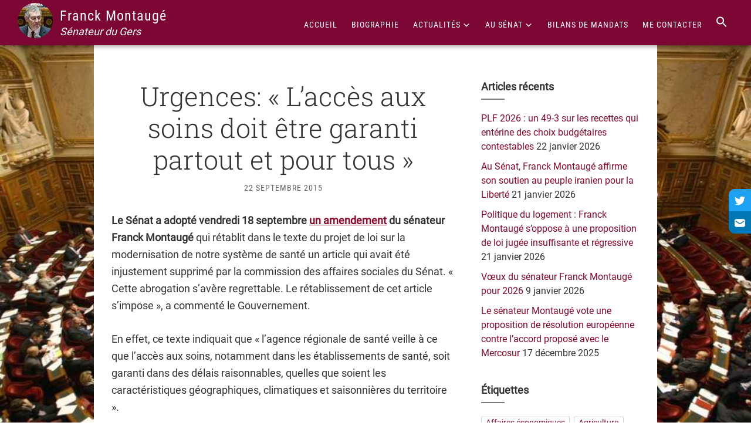

--- FILE ---
content_type: text/html; charset=UTF-8
request_url: https://www.franckmontauge.fr/urgences-lacces-aux-soins-doit-etre-garanti-partout-et-pour-tous/
body_size: 13167
content:
<!DOCTYPE html>
<html lang="fr-FR">
<head >
<meta charset="UTF-8" />
<meta name="viewport" content="width=device-width, initial-scale=1" />
<title>Urgences: « L&rsquo;accès aux soins doit être garanti partout et pour tous »</title>
<meta name='robots' content='max-image-preview:large' />
<link rel='dns-prefetch' href='//stats.wp.com' />
<link rel='preconnect' href='//c0.wp.com' />
<link rel="alternate" type="application/rss+xml" title="Franck Montaugé &raquo; Flux" href="https://www.franckmontauge.fr/feed/" />
<link rel="canonical" href="https://www.franckmontauge.fr/urgences-lacces-aux-soins-doit-etre-garanti-partout-et-pour-tous/" />
<style id='wp-img-auto-sizes-contain-inline-css'>
img:is([sizes=auto i],[sizes^="auto," i]){contain-intrinsic-size:3000px 1500px}
/*# sourceURL=wp-img-auto-sizes-contain-inline-css */
</style>
<style  media='screen' data-wpacu-inline-css-file='1'>
/*!/wp-content/plugins/embed-pdf-viewer/css/embed-pdf-viewer.css*/iframe.embed-pdf-viewer{margin:0 auto;display:block;border-style:none}@media only screen and (max-device-width :768px){iframe.embed-pdf-viewer{width:100%}}
</style>
<link rel='stylesheet' id='wpacu-combined-css-head-1' href='https://www.franckmontauge.fr/wp-content/cache/asset-cleanup/css/head-c1c60660e569cc31d93060e2acbf5bf613e19a8e.css' type='text/css' media='all' />
<style id='wp-block-library-inline-css'>
:root{--wp-block-synced-color:#7a00df;--wp-block-synced-color--rgb:122,0,223;--wp-bound-block-color:var(--wp-block-synced-color);--wp-editor-canvas-background:#ddd;--wp-admin-theme-color:#007cba;--wp-admin-theme-color--rgb:0,124,186;--wp-admin-theme-color-darker-10:#006ba1;--wp-admin-theme-color-darker-10--rgb:0,107,160.5;--wp-admin-theme-color-darker-20:#005a87;--wp-admin-theme-color-darker-20--rgb:0,90,135;--wp-admin-border-width-focus:2px}@media (min-resolution:192dpi){:root{--wp-admin-border-width-focus:1.5px}}.wp-element-button{cursor:pointer}:root .has-very-light-gray-background-color{background-color:#eee}:root .has-very-dark-gray-background-color{background-color:#313131}:root .has-very-light-gray-color{color:#eee}:root .has-very-dark-gray-color{color:#313131}:root .has-vivid-green-cyan-to-vivid-cyan-blue-gradient-background{background:linear-gradient(135deg,#00d084,#0693e3)}:root .has-purple-crush-gradient-background{background:linear-gradient(135deg,#34e2e4,#4721fb 50%,#ab1dfe)}:root .has-hazy-dawn-gradient-background{background:linear-gradient(135deg,#faaca8,#dad0ec)}:root .has-subdued-olive-gradient-background{background:linear-gradient(135deg,#fafae1,#67a671)}:root .has-atomic-cream-gradient-background{background:linear-gradient(135deg,#fdd79a,#004a59)}:root .has-nightshade-gradient-background{background:linear-gradient(135deg,#330968,#31cdcf)}:root .has-midnight-gradient-background{background:linear-gradient(135deg,#020381,#2874fc)}:root{--wp--preset--font-size--normal:16px;--wp--preset--font-size--huge:42px}.has-regular-font-size{font-size:1em}.has-larger-font-size{font-size:2.625em}.has-normal-font-size{font-size:var(--wp--preset--font-size--normal)}.has-huge-font-size{font-size:var(--wp--preset--font-size--huge)}.has-text-align-center{text-align:center}.has-text-align-left{text-align:left}.has-text-align-right{text-align:right}.has-fit-text{white-space:nowrap!important}#end-resizable-editor-section{display:none}.aligncenter{clear:both}.items-justified-left{justify-content:flex-start}.items-justified-center{justify-content:center}.items-justified-right{justify-content:flex-end}.items-justified-space-between{justify-content:space-between}.screen-reader-text{border:0;clip-path:inset(50%);height:1px;margin:-1px;overflow:hidden;padding:0;position:absolute;width:1px;word-wrap:normal!important}.screen-reader-text:focus{background-color:#ddd;clip-path:none;color:#444;display:block;font-size:1em;height:auto;left:5px;line-height:normal;padding:15px 23px 14px;text-decoration:none;top:5px;width:auto;z-index:100000}html :where(.has-border-color){border-style:solid}html :where([style*=border-top-color]){border-top-style:solid}html :where([style*=border-right-color]){border-right-style:solid}html :where([style*=border-bottom-color]){border-bottom-style:solid}html :where([style*=border-left-color]){border-left-style:solid}html :where([style*=border-width]){border-style:solid}html :where([style*=border-top-width]){border-top-style:solid}html :where([style*=border-right-width]){border-right-style:solid}html :where([style*=border-bottom-width]){border-bottom-style:solid}html :where([style*=border-left-width]){border-left-style:solid}html :where(img[class*=wp-image-]){height:auto;max-width:100%}:where(figure){margin:0 0 1em}html :where(.is-position-sticky){--wp-admin--admin-bar--position-offset:var(--wp-admin--admin-bar--height,0px)}@media screen and (max-width:600px){html :where(.is-position-sticky){--wp-admin--admin-bar--position-offset:0px}}
/*# sourceURL=wp-block-library-inline-css */
</style><style id='global-styles-inline-css'>
:root{--wp--preset--aspect-ratio--square: 1;--wp--preset--aspect-ratio--4-3: 4/3;--wp--preset--aspect-ratio--3-4: 3/4;--wp--preset--aspect-ratio--3-2: 3/2;--wp--preset--aspect-ratio--2-3: 2/3;--wp--preset--aspect-ratio--16-9: 16/9;--wp--preset--aspect-ratio--9-16: 9/16;--wp--preset--color--black: #000000;--wp--preset--color--cyan-bluish-gray: #abb8c3;--wp--preset--color--white: #ffffff;--wp--preset--color--pale-pink: #f78da7;--wp--preset--color--vivid-red: #cf2e2e;--wp--preset--color--luminous-vivid-orange: #ff6900;--wp--preset--color--luminous-vivid-amber: #fcb900;--wp--preset--color--light-green-cyan: #7bdcb5;--wp--preset--color--vivid-green-cyan: #00d084;--wp--preset--color--pale-cyan-blue: #8ed1fc;--wp--preset--color--vivid-cyan-blue: #0693e3;--wp--preset--color--vivid-purple: #9b51e0;--wp--preset--color--theme-primary: #0073e5;--wp--preset--color--theme-secondary: #0073e5;--wp--preset--gradient--vivid-cyan-blue-to-vivid-purple: linear-gradient(135deg,rgb(6,147,227) 0%,rgb(155,81,224) 100%);--wp--preset--gradient--light-green-cyan-to-vivid-green-cyan: linear-gradient(135deg,rgb(122,220,180) 0%,rgb(0,208,130) 100%);--wp--preset--gradient--luminous-vivid-amber-to-luminous-vivid-orange: linear-gradient(135deg,rgb(252,185,0) 0%,rgb(255,105,0) 100%);--wp--preset--gradient--luminous-vivid-orange-to-vivid-red: linear-gradient(135deg,rgb(255,105,0) 0%,rgb(207,46,46) 100%);--wp--preset--gradient--very-light-gray-to-cyan-bluish-gray: linear-gradient(135deg,rgb(238,238,238) 0%,rgb(169,184,195) 100%);--wp--preset--gradient--cool-to-warm-spectrum: linear-gradient(135deg,rgb(74,234,220) 0%,rgb(151,120,209) 20%,rgb(207,42,186) 40%,rgb(238,44,130) 60%,rgb(251,105,98) 80%,rgb(254,248,76) 100%);--wp--preset--gradient--blush-light-purple: linear-gradient(135deg,rgb(255,206,236) 0%,rgb(152,150,240) 100%);--wp--preset--gradient--blush-bordeaux: linear-gradient(135deg,rgb(254,205,165) 0%,rgb(254,45,45) 50%,rgb(107,0,62) 100%);--wp--preset--gradient--luminous-dusk: linear-gradient(135deg,rgb(255,203,112) 0%,rgb(199,81,192) 50%,rgb(65,88,208) 100%);--wp--preset--gradient--pale-ocean: linear-gradient(135deg,rgb(255,245,203) 0%,rgb(182,227,212) 50%,rgb(51,167,181) 100%);--wp--preset--gradient--electric-grass: linear-gradient(135deg,rgb(202,248,128) 0%,rgb(113,206,126) 100%);--wp--preset--gradient--midnight: linear-gradient(135deg,rgb(2,3,129) 0%,rgb(40,116,252) 100%);--wp--preset--font-size--small: 12px;--wp--preset--font-size--medium: 20px;--wp--preset--font-size--large: 20px;--wp--preset--font-size--x-large: 42px;--wp--preset--font-size--normal: 18px;--wp--preset--font-size--larger: 24px;--wp--preset--spacing--20: 0.44rem;--wp--preset--spacing--30: 0.67rem;--wp--preset--spacing--40: 1rem;--wp--preset--spacing--50: 1.5rem;--wp--preset--spacing--60: 2.25rem;--wp--preset--spacing--70: 3.38rem;--wp--preset--spacing--80: 5.06rem;--wp--preset--shadow--natural: 6px 6px 9px rgba(0, 0, 0, 0.2);--wp--preset--shadow--deep: 12px 12px 50px rgba(0, 0, 0, 0.4);--wp--preset--shadow--sharp: 6px 6px 0px rgba(0, 0, 0, 0.2);--wp--preset--shadow--outlined: 6px 6px 0px -3px rgb(255, 255, 255), 6px 6px rgb(0, 0, 0);--wp--preset--shadow--crisp: 6px 6px 0px rgb(0, 0, 0);}:where(.is-layout-flex){gap: 0.5em;}:where(.is-layout-grid){gap: 0.5em;}body .is-layout-flex{display: flex;}.is-layout-flex{flex-wrap: wrap;align-items: center;}.is-layout-flex > :is(*, div){margin: 0;}body .is-layout-grid{display: grid;}.is-layout-grid > :is(*, div){margin: 0;}:where(.wp-block-columns.is-layout-flex){gap: 2em;}:where(.wp-block-columns.is-layout-grid){gap: 2em;}:where(.wp-block-post-template.is-layout-flex){gap: 1.25em;}:where(.wp-block-post-template.is-layout-grid){gap: 1.25em;}.has-black-color{color: var(--wp--preset--color--black) !important;}.has-cyan-bluish-gray-color{color: var(--wp--preset--color--cyan-bluish-gray) !important;}.has-white-color{color: var(--wp--preset--color--white) !important;}.has-pale-pink-color{color: var(--wp--preset--color--pale-pink) !important;}.has-vivid-red-color{color: var(--wp--preset--color--vivid-red) !important;}.has-luminous-vivid-orange-color{color: var(--wp--preset--color--luminous-vivid-orange) !important;}.has-luminous-vivid-amber-color{color: var(--wp--preset--color--luminous-vivid-amber) !important;}.has-light-green-cyan-color{color: var(--wp--preset--color--light-green-cyan) !important;}.has-vivid-green-cyan-color{color: var(--wp--preset--color--vivid-green-cyan) !important;}.has-pale-cyan-blue-color{color: var(--wp--preset--color--pale-cyan-blue) !important;}.has-vivid-cyan-blue-color{color: var(--wp--preset--color--vivid-cyan-blue) !important;}.has-vivid-purple-color{color: var(--wp--preset--color--vivid-purple) !important;}.has-black-background-color{background-color: var(--wp--preset--color--black) !important;}.has-cyan-bluish-gray-background-color{background-color: var(--wp--preset--color--cyan-bluish-gray) !important;}.has-white-background-color{background-color: var(--wp--preset--color--white) !important;}.has-pale-pink-background-color{background-color: var(--wp--preset--color--pale-pink) !important;}.has-vivid-red-background-color{background-color: var(--wp--preset--color--vivid-red) !important;}.has-luminous-vivid-orange-background-color{background-color: var(--wp--preset--color--luminous-vivid-orange) !important;}.has-luminous-vivid-amber-background-color{background-color: var(--wp--preset--color--luminous-vivid-amber) !important;}.has-light-green-cyan-background-color{background-color: var(--wp--preset--color--light-green-cyan) !important;}.has-vivid-green-cyan-background-color{background-color: var(--wp--preset--color--vivid-green-cyan) !important;}.has-pale-cyan-blue-background-color{background-color: var(--wp--preset--color--pale-cyan-blue) !important;}.has-vivid-cyan-blue-background-color{background-color: var(--wp--preset--color--vivid-cyan-blue) !important;}.has-vivid-purple-background-color{background-color: var(--wp--preset--color--vivid-purple) !important;}.has-black-border-color{border-color: var(--wp--preset--color--black) !important;}.has-cyan-bluish-gray-border-color{border-color: var(--wp--preset--color--cyan-bluish-gray) !important;}.has-white-border-color{border-color: var(--wp--preset--color--white) !important;}.has-pale-pink-border-color{border-color: var(--wp--preset--color--pale-pink) !important;}.has-vivid-red-border-color{border-color: var(--wp--preset--color--vivid-red) !important;}.has-luminous-vivid-orange-border-color{border-color: var(--wp--preset--color--luminous-vivid-orange) !important;}.has-luminous-vivid-amber-border-color{border-color: var(--wp--preset--color--luminous-vivid-amber) !important;}.has-light-green-cyan-border-color{border-color: var(--wp--preset--color--light-green-cyan) !important;}.has-vivid-green-cyan-border-color{border-color: var(--wp--preset--color--vivid-green-cyan) !important;}.has-pale-cyan-blue-border-color{border-color: var(--wp--preset--color--pale-cyan-blue) !important;}.has-vivid-cyan-blue-border-color{border-color: var(--wp--preset--color--vivid-cyan-blue) !important;}.has-vivid-purple-border-color{border-color: var(--wp--preset--color--vivid-purple) !important;}.has-vivid-cyan-blue-to-vivid-purple-gradient-background{background: var(--wp--preset--gradient--vivid-cyan-blue-to-vivid-purple) !important;}.has-light-green-cyan-to-vivid-green-cyan-gradient-background{background: var(--wp--preset--gradient--light-green-cyan-to-vivid-green-cyan) !important;}.has-luminous-vivid-amber-to-luminous-vivid-orange-gradient-background{background: var(--wp--preset--gradient--luminous-vivid-amber-to-luminous-vivid-orange) !important;}.has-luminous-vivid-orange-to-vivid-red-gradient-background{background: var(--wp--preset--gradient--luminous-vivid-orange-to-vivid-red) !important;}.has-very-light-gray-to-cyan-bluish-gray-gradient-background{background: var(--wp--preset--gradient--very-light-gray-to-cyan-bluish-gray) !important;}.has-cool-to-warm-spectrum-gradient-background{background: var(--wp--preset--gradient--cool-to-warm-spectrum) !important;}.has-blush-light-purple-gradient-background{background: var(--wp--preset--gradient--blush-light-purple) !important;}.has-blush-bordeaux-gradient-background{background: var(--wp--preset--gradient--blush-bordeaux) !important;}.has-luminous-dusk-gradient-background{background: var(--wp--preset--gradient--luminous-dusk) !important;}.has-pale-ocean-gradient-background{background: var(--wp--preset--gradient--pale-ocean) !important;}.has-electric-grass-gradient-background{background: var(--wp--preset--gradient--electric-grass) !important;}.has-midnight-gradient-background{background: var(--wp--preset--gradient--midnight) !important;}.has-small-font-size{font-size: var(--wp--preset--font-size--small) !important;}.has-medium-font-size{font-size: var(--wp--preset--font-size--medium) !important;}.has-large-font-size{font-size: var(--wp--preset--font-size--large) !important;}.has-x-large-font-size{font-size: var(--wp--preset--font-size--x-large) !important;}
/*# sourceURL=global-styles-inline-css */
</style>
<style id='classic-theme-styles-inline-css'>
/*! This file is auto-generated */
.wp-block-button__link{color:#fff;background-color:#32373c;border-radius:9999px;box-shadow:none;text-decoration:none;padding:calc(.667em + 2px) calc(1.333em + 2px);font-size:1.125em}.wp-block-file__button{background:#32373c;color:#fff;text-decoration:none}
/*# sourceURL=/wp-includes/css/classic-themes.min.css */
</style>
<link rel='stylesheet' id='dashicons-css' href='https://c0.wp.com/c/6.9/wp-includes/css/dashicons.min.css' media='all' />
<link rel='stylesheet' id='jetpack-subscriptions-css' href='https://c0.wp.com/p/jetpack/15.4/_inc/build/subscriptions/subscriptions.min.css' media='all' />
<link rel='stylesheet' id='sharedaddy-css' href='https://c0.wp.com/p/jetpack/15.4/modules/sharedaddy/sharing.css' media='all' />
<link rel='stylesheet' id='social-logos-css' href='https://c0.wp.com/p/jetpack/15.4/_inc/social-logos/social-logos.min.css' media='all' />
<script src="https://c0.wp.com/c/6.9/wp-includes/js/jquery/jquery.min.js" id="jquery-core-js"></script>
<script src="https://c0.wp.com/c/6.9/wp-includes/js/jquery/jquery-migrate.min.js" id="jquery-migrate-js"></script>
<style>img#wpstats{display:none}</style>
<link rel="pingback" href="https://www.franckmontauge.fr/xmlrpc.php" />
<!-- Jetpack Open Graph Tags -->
<meta property="og:type" content="article" />
<meta property="og:title" content="Urgences: « L&rsquo;accès aux soins doit être garanti partout et pour tous »" />
<meta property="og:url" content="https://www.franckmontauge.fr/urgences-lacces-aux-soins-doit-etre-garanti-partout-et-pour-tous/" />
<meta property="og:description" content="Le Sénat a adopté vendredi 18 septembre un amendement du sénateur Franck Montaugé qui rétablit dans le texte du projet de loi sur la modernisation de notre système de santé un article qui avait été…" />
<meta property="article:published_time" content="2015-09-22T09:51:36+00:00" />
<meta property="article:modified_time" content="2015-09-23T14:07:08+00:00" />
<meta property="og:site_name" content="Franck Montaugé" />
<meta property="og:image" content="https://www.franckmontauge.fr/wp-content/uploads/2014/11/senat.jpg" />
<meta property="og:image:width" content="1500" />
<meta property="og:image:height" content="1000" />
<meta property="og:image:alt" content="" />
<meta property="og:locale" content="fr_FR" />
<meta name="twitter:site" content="@FranckMontauge" />
<meta name="twitter:text:title" content="Urgences: « L&rsquo;accès aux soins doit être garanti partout et pour tous »" />
<meta name="twitter:image" content="https://www.franckmontauge.fr/wp-content/uploads/2014/11/senat.jpg?w=640" />
<meta name="twitter:card" content="summary_large_image" />
<!-- End Jetpack Open Graph Tags -->
<link rel="icon" href="https://www.franckmontauge.fr/wp-content/uploads/2014/12/logo-547d9ae6_site_icon-32x32.png" sizes="32x32" />
<link rel="icon" href="https://www.franckmontauge.fr/wp-content/uploads/2014/12/logo-547d9ae6_site_icon-256x256.png" sizes="192x192" />
<link rel="apple-touch-icon" href="https://www.franckmontauge.fr/wp-content/uploads/2014/12/logo-547d9ae6_site_icon-256x256.png" />
<meta name="msapplication-TileImage" content="https://www.franckmontauge.fr/wp-content/uploads/2014/12/logo-547d9ae6_site_icon.png" />
<style id="wp-custom-css">
@media only screen and (min-width: 960px) {
.full-width .content {
width: 95%;
}
.ligne{
position: relative;
max-width: 500px;
margin: 100px auto;
text-align: center;
}
.ligne:before{
content:" ";
height: 2px;
width: 130px;
background: #7d0734;
display: block;
position: absolute;
top: 50%;
left: -20px;
}
.ligne:after{
content:" ";
height: 2px;
width: 130px;
background: #7d0734;
display: block;
position: absolute;
top: 50%;
right: -20px;
}	
}
.gabarit .entry-meta {
color: #666;
text-transform: uppercase;
}
@media only screen and (max-width: 960px) {
.one-fourth.first img {
display:none;
}
}
</style>
<style type="text/css" media="screen">.is-menu path.search-icon-path { fill: #ffffff;}body .popup-search-close:after, body .search-close:after { border-color: #ffffff;}body .popup-search-close:before, body .search-close:before { border-color: #ffffff;}</style>			<style type="text/css">
</style>
</head>
<body class="wp-singular post-template-default single single-post postid-2021 single-format-standard wp-embed-responsive wp-theme-genesis wp-child-theme-genesis-sample genesis header-full-width content-sidebar genesis-breadcrumbs-hidden genesis-singular-image-hidden genesis-footer-widgets-visible no-js has-no-blocks" itemscope itemtype="https://schema.org/WebPage">	<script>
//<![CDATA[
(function(){
var c = document.body.classList;
c.remove( 'no-js' );
c.add( 'js' );
})();
//]]>
</script>
<a href="#0" class="to-top" title="Back To Top">Top</a><div class="site-container"><ul class="genesis-skip-link"><li><a href="#genesis-nav-primary" class="screen-reader-shortcut"> Passer à la navigation principale</a></li><li><a href="#genesis-content" class="screen-reader-shortcut"> Passer au contenu principal</a></li><li><a href="#genesis-sidebar-primary" class="screen-reader-shortcut"> Passer à la barre latérale principale</a></li><li><a href="#genesis-footer-widgets" class="screen-reader-shortcut"> Passer au pied de page</a></li></ul><header class="site-header" itemscope itemtype="https://schema.org/WPHeader"><div class="wrap"><div class="title-area"><div class="site-logo"><img src="/wp-content/themes/genesis-sample/images/franck-montauge.png"></div><p class="site-title" itemprop="headline"><a href="https://www.franckmontauge.fr/">Franck Montaugé</a></p><p class="site-description" itemprop="description">Sénateur du Gers</p></div><nav class="nav-primary" aria-label="Principal" itemscope itemtype="https://schema.org/SiteNavigationElement" id="genesis-nav-primary"><div class="wrap"><ul id="menu-menu-principal" class="menu genesis-nav-menu menu-primary js-superfish"><li id="menu-item-9205" class="menu-item menu-item-type-custom menu-item-object-custom menu-item-9205"><a href="/" itemprop="url"><span itemprop="name">Accueil</span></a></li>
<li id="menu-item-78" class="menu-item menu-item-type-post_type menu-item-object-page menu-item-78"><a href="https://www.franckmontauge.fr/parcours/" itemprop="url"><span itemprop="name">Biographie</span></a></li>
<li id="menu-item-123" class="menu-item menu-item-type-custom menu-item-object-custom menu-item-has-children menu-item-123"><a href="#" itemprop="url"><span itemprop="name">Actualités</span></a>
<ul class="sub-menu">
<li id="menu-item-79" class="menu-item menu-item-type-post_type menu-item-object-page menu-item-79"><a href="https://www.franckmontauge.fr/actualites/" itemprop="url"><span itemprop="name">Articles</span></a></li>
<li id="menu-item-124" class="menu-item menu-item-type-post_type menu-item-object-page menu-item-124"><a href="https://www.franckmontauge.fr/communique-de-presse/" itemprop="url"><span itemprop="name">Communiqués de presse</span></a></li>
</ul>
</li>
<li id="menu-item-261" class="menu-item menu-item-type-custom menu-item-object-custom menu-item-has-children menu-item-261"><a href="#" itemprop="url"><span itemprop="name">Au sénat</span></a>
<ul class="sub-menu">
<li id="menu-item-70" class="menu-item menu-item-type-post_type menu-item-object-page menu-item-70"><a href="https://www.franckmontauge.fr/au-senat/mes-fonctions/" itemprop="url"><span itemprop="name">Mes fonctions</span></a></li>
<li id="menu-item-69" class="menu-item menu-item-type-post_type menu-item-object-page menu-item-69"><a href="https://www.franckmontauge.fr/au-senat/mes-interventions/" itemprop="url"><span itemprop="name">Mes interventions</span></a></li>
<li id="menu-item-68" class="menu-item menu-item-type-post_type menu-item-object-page menu-item-68"><a href="https://www.franckmontauge.fr/au-senat/questions-ecrites-ou-orales/" itemprop="url"><span itemprop="name">Questions écrites ou orales</span></a></li>
<li id="menu-item-65" class="menu-item menu-item-type-post_type menu-item-object-page menu-item-65"><a href="https://www.franckmontauge.fr/au-senat/groupe-socialiste/" itemprop="url"><span itemprop="name">Composition de l&rsquo;assemblée</span></a></li>
<li id="menu-item-64" class="menu-item menu-item-type-post_type menu-item-object-page menu-item-64"><a href="https://www.franckmontauge.fr/au-senat/mon-suppleant/" itemprop="url"><span itemprop="name">Ma suppléante</span></a></li>
</ul>
</li>
<li id="menu-item-4847" class="menu-item menu-item-type-post_type menu-item-object-page menu-item-4847"><a href="https://www.franckmontauge.fr/publications/" itemprop="url"><span itemprop="name">Bilans de mandats</span></a></li>
<li id="menu-item-74" class="menu-item menu-item-type-post_type menu-item-object-page menu-item-74"><a href="https://www.franckmontauge.fr/contacts/" itemprop="url"><span itemprop="name">Me contacter</span></a></li>
<li class=" astm-search-menu is-menu is-dropdown menu-item"><a href="#" aria-label="Search Icon Link"><svg width="20" height="20" class="search-icon" role="img" viewBox="2 9 20 5" focusable="false" aria-label="Search">
<path class="search-icon-path" d="M15.5 14h-.79l-.28-.27C15.41 12.59 16 11.11 16 9.5 16 5.91 13.09 3 9.5 3S3 5.91 3 9.5 5.91 16 9.5 16c1.61 0 3.09-.59 4.23-1.57l.27.28v.79l5 4.99L20.49 19l-4.99-5zm-6 0C7.01 14 5 11.99 5 9.5S7.01 5 9.5 5 14 7.01 14 9.5 11.99 14 9.5 14z"></path></svg></a><form  class="is-search-form is-form-style is-form-style-3 is-form-id-9209 " action="https://www.franckmontauge.fr/" method="get" role="search" ><label for="is-search-input-9209"><span class="is-screen-reader-text">Search for:</span><input  type="search" id="is-search-input-9209" name="s" value="" class="is-search-input" placeholder="Rechercher dans le site..." autocomplete=off /></label><button type="submit" class="is-search-submit"><span class="is-screen-reader-text">Search Button</span><span class="is-search-icon"><svg focusable="false" aria-label="Search" xmlns="http://www.w3.org/2000/svg" viewBox="0 0 24 24" width="24px"><path d="M15.5 14h-.79l-.28-.27C15.41 12.59 16 11.11 16 9.5 16 5.91 13.09 3 9.5 3S3 5.91 3 9.5 5.91 16 9.5 16c1.61 0 3.09-.59 4.23-1.57l.27.28v.79l5 4.99L20.49 19l-4.99-5zm-6 0C7.01 14 5 11.99 5 9.5S7.01 5 9.5 5 14 7.01 14 9.5 11.99 14 9.5 14z"></path></svg></span></button></form><div class="search-close"></div></li></ul></div></nav></div></header><div class="wplogout-float-social-wrapper hide-on-mobile hide-on-tablet">
<a class="wplogout-float-social-sharing wplogout-social-twitter" href="https://twitter.com/FranckMontauge" target="_blank" rel="nofollow"><svg xmlns="http://www.w3.org/2000/svg" width="18" height="18" viewBox="0 0 24 24"><path d="M24 4.557c-.883.392-1.832.656-2.828.775 1.017-.609 1.798-1.574 2.165-2.724-.951.564-2.005.974-3.127 1.195-.897-.957-2.178-1.555-3.594-1.555-3.179 0-5.515 2.966-4.797 6.045-4.091-.205-7.719-2.165-10.148-5.144-1.29 2.213-.669 5.108 1.523 6.574-.806-.026-1.566-.247-2.229-.616-.054 2.281 1.581 4.415 3.949 4.89-.693.188-1.452.232-2.224.084.626 1.956 2.444 3.379 4.6 3.419-2.07 1.623-4.678 2.348-7.29 2.04 2.179 1.397 4.768 2.212 7.548 2.212 9.142 0 14.307-7.721 13.995-14.646.962-.695 1.797-1.562 2.457-2.549z"/></svg></a>
<a class="wplogout-float-social-sharing wplogout-social-linkedin" href="#" rel="nofollow"><svg xmlns="http://www.w3.org/2000/svg" width="18" height="18" viewBox="0 0 24 24"><path d="M20,3H4C1.8,3,0,4.8,0,7v10c0,2.2,1.8,4,4,4h16c2.2,0,4-1.8,4-4V7C24,4.8,22.2,3,20,3z M21.6,8.8l-7.9,5.3   c-0.5,0.3-1.1,0.5-1.7,0.5s-1.2-0.2-1.7-0.5L2.4,8.8C2,8.5,1.9,7.9,2.2,7.4C2.5,7,3.1,6.9,3.6,7.2l7.9,5.3c0.3,0.2,0.8,0.2,1.1,0   l7.9-5.3c0.5-0.3,1.1-0.2,1.4,0.3C22.1,7.9,22,8.5,21.6,8.8z" id="email"/></svg></a></div><div class="site-inner"><div class="content-sidebar-wrap"><main class="content" id="genesis-content"><article class="post-2021 post type-post status-publish format-standard has-post-thumbnail category-articles category-communiques-de-presse tag-amendements tag-communique tag-sante tag-urgences entry" aria-label="Urgences: « L&rsquo;accès aux soins doit être garanti partout et pour tous »" itemscope itemtype="https://schema.org/CreativeWork"><header class="entry-header"><h1 class="entry-title" itemprop="headline">Urgences: « L&rsquo;accès aux soins doit être garanti partout et pour tous »</h1>
<p class="entry-meta"><time class="entry-time" itemprop="datePublished" datetime="2015-09-22T11:51:36+02:00">22 septembre 2015</time>  </p></header><div class="entry-content" itemprop="text"><p><strong>Le Sénat a adopté vendredi 18 septembre <a href="http://www.senat.fr/amendements/2014-2015/654/Amdt_426.html" target="_blank">un amendement</a> du sénateur Franck Montaugé</strong> qui rétablit dans le texte du projet de loi sur la modernisation de notre système de santé un article qui avait été injustement supprimé par la commission des affaires sociales du Sénat. « Cette abrogation s’avère regrettable. Le rétablissement de cet article s’impose », a commenté le Gouvernement.</p>
<p>En effet, ce texte indiquait que « l’agence régionale de santé veille à ce que l’accès aux soins, notamment dans les établissements de santé, soit garanti dans des délais raisonnables, quelles que soient les caractéristiques géographiques, climatiques et saisonnières du territoire ».</p>
<p><strong>La deuxième partie du texte proposé par Franck Montaugé</strong> qui précisait que « l’agence régionale de santé veille également à ce que les interventions dispensées par les établissements de santé pourvus de services d’urgence soient assurées 24 heures sur 24 et tout au long de l’année par ces services sur leurs territoires de santé » a été supprimée à la demande du Gouvernement. Cette exigence relève du cadre réglementaire et figure déjà dans le code de santé publique, a-t-il été justifié. « Le Gouvernement partage vos préoccupations, mais les conditions techniques de fonctionnement des urgences ne relèvent pas de la loi » a précisé la ministre de la Santé, Marisol Touraine.</p>
<p><strong>« Cet amendement est essentiel pour nos territoires ruraux,</strong> trop souvent pénalisés par des réorganisations motivées par des critères économiques », déclare le sénateur Franck Montaugé qui réaffirme, <a href="http://www.franckmontauge.fr/sante-il-faut-preserver-les-urgences-de-condom/" target="_blank">ainsi qu’il l’a déjà fait au début du mois</a> en s’adressant à l’Agence régionale de santé de Midi-Pyrénées, <strong>« la nécessité que l’hôpital de Condom reste pourvu d’un service d’urgence permettant de prendre en charge, 24/24 et tous les jours de l’année, les patients du nord du Gers »</strong>.</p>
<p><a href="http://www.franckmontauge.fr/wp-content/uploads/2015/09/Communique_Amdt_Sante.pdf" target="_blank">Téléchargez ici le communiqué de presse</a></p>
<p><a href="http://www.senat.fr/amendements/2014-2015/654/Amdt_426.html" target="_blank">Consultez ici l&rsquo;amendement déposé par Franck Montaugé</a></p>
<div class="sharedaddy sd-sharing-enabled"><div class="robots-nocontent sd-block sd-social sd-social-icon-text sd-sharing"><h3 class="sd-title">Partager :</h3><div class="sd-content"><ul><li class="share-email"><a rel="nofollow noopener noreferrer"
data-shared="sharing-email-2021"
class="share-email sd-button share-icon"
href="mailto:?subject=%5BArticle%20partag%C3%A9%5D%20Urgences%3A%20%22L%27acc%C3%A8s%20aux%20soins%20doit%20%C3%AAtre%20garanti%20partout%20et%20pour%20tous%22&#038;body=https%3A%2F%2Fwww.franckmontauge.fr%2Furgences-lacces-aux-soins-doit-etre-garanti-partout-et-pour-tous%2F&#038;share=email"
target="_blank"
aria-labelledby="sharing-email-2021"
data-email-share-error-title="Votre messagerie est-elle configurée ?" data-email-share-error-text="Si vous rencontrez des problèmes de partage par e-mail, votre messagerie n’est peut-être pas configurée pour votre navigateur. Vous devrez peut-être créer vous-même une nouvelle messagerie." data-email-share-nonce="034baf94dc" data-email-share-track-url="https://www.franckmontauge.fr/urgences-lacces-aux-soins-doit-etre-garanti-partout-et-pour-tous/?share=email">
<span id="sharing-email-2021" hidden>Cliquer pour envoyer un lien par e-mail à un ami(ouvre dans une nouvelle fenêtre)</span>
<span>E-mail</span>
</a></li><li class="share-facebook"><a rel="nofollow noopener noreferrer"
data-shared="sharing-facebook-2021"
class="share-facebook sd-button share-icon"
href="https://www.franckmontauge.fr/urgences-lacces-aux-soins-doit-etre-garanti-partout-et-pour-tous/?share=facebook"
target="_blank"
aria-labelledby="sharing-facebook-2021"
>
<span id="sharing-facebook-2021" hidden>Cliquez pour partager sur Facebook(ouvre dans une nouvelle fenêtre)</span>
<span>Facebook</span>
</a></li><li class="share-twitter"><a rel="nofollow noopener noreferrer"
data-shared="sharing-twitter-2021"
class="share-twitter sd-button share-icon"
href="https://www.franckmontauge.fr/urgences-lacces-aux-soins-doit-etre-garanti-partout-et-pour-tous/?share=twitter"
target="_blank"
aria-labelledby="sharing-twitter-2021"
>
<span id="sharing-twitter-2021" hidden>Cliquer pour partager sur X(ouvre dans une nouvelle fenêtre)</span>
<span>X</span>
</a></li><li class="share-print"><a rel="nofollow noopener noreferrer"
data-shared="sharing-print-2021"
class="share-print sd-button share-icon"
href="https://www.franckmontauge.fr/urgences-lacces-aux-soins-doit-etre-garanti-partout-et-pour-tous/#print?share=print"
target="_blank"
aria-labelledby="sharing-print-2021"
>
<span id="sharing-print-2021" hidden>Cliquer pour imprimer(ouvre dans une nouvelle fenêtre)</span>
<span>Imprimer</span>
</a></li><li class="share-end"></li></ul></div></div></div><!--<rdf:RDF xmlns:rdf="http://www.w3.org/1999/02/22-rdf-syntax-ns#"
xmlns:dc="http://purl.org/dc/elements/1.1/"
xmlns:trackback="http://madskills.com/public/xml/rss/module/trackback/">
<rdf:Description rdf:about="https://www.franckmontauge.fr/urgences-lacces-aux-soins-doit-etre-garanti-partout-et-pour-tous/"
dc:identifier="https://www.franckmontauge.fr/urgences-lacces-aux-soins-doit-etre-garanti-partout-et-pour-tous/"
dc:title="Urgences: « L&rsquo;accès aux soins doit être garanti partout et pour tous »"
trackback:ping="https://www.franckmontauge.fr/urgences-lacces-aux-soins-doit-etre-garanti-partout-et-pour-tous/trackback/" />
</rdf:RDF>-->
</div><footer class="entry-footer"><p class="entry-meta"> <span class="entry-tags">Balisé avec :<a href="https://www.franckmontauge.fr/tag/amendements/" rel="tag">amendements</a>, <a href="https://www.franckmontauge.fr/tag/communique/" rel="tag">communiqué</a>, <a href="https://www.franckmontauge.fr/tag/sante/" rel="tag">Santé</a>, <a href="https://www.franckmontauge.fr/tag/urgences/" rel="tag">Urgences</a></span></p></footer></article></main><aside class="sidebar sidebar-primary widget-area" role="complementary" aria-label="Barre latérale principale" itemscope itemtype="https://schema.org/WPSideBar" id="genesis-sidebar-primary"><h2 class="genesis-sidebar-title screen-reader-text">Barre latérale principale</h2>
<section id="recent-posts-4" class="widget widget_recent_entries"><div class="widget-wrap">
<h3 class="widgettitle widget-title">Articles récents</h3>
<nav aria-label="Articles récents">
<ul>
<li>
<a href="https://www.franckmontauge.fr/plf-2026-un-49-3-sur-les-recettes-qui-enterine-des-choix-budgetaires-contestables/">PLF 2026 : un 49-3 sur les recettes qui entérine des choix budgétaires contestables</a>
<span class="post-date">22 janvier 2026</span>
</li>
<li>
<a href="https://www.franckmontauge.fr/au-senat-franck-montauge-affirme-son-soutien-au-peuple-iranien-pour-la-liberte/">Au Sénat, Franck Montaugé affirme son soutien au peuple iranien pour la Liberté</a>
<span class="post-date">21 janvier 2026</span>
</li>
<li>
<a href="https://www.franckmontauge.fr/politique-du-logement-franck-montauge-soppose-a-une-proposition-de-loi-jugee-insuffisante-et-regressive/">Politique du logement : Franck Montaugé s’oppose à une proposition de loi jugée insuffisante et régressive</a>
<span class="post-date">21 janvier 2026</span>
</li>
<li>
<a href="https://www.franckmontauge.fr/voeux-du-senateur-franck-montauge-pour-2026/">Vœux du sénateur Franck Montaugé pour 2026</a>
<span class="post-date">9 janvier 2026</span>
</li>
<li>
<a href="https://www.franckmontauge.fr/le-senateur-montauge-vote-une-proposition-de-resolution-europeenne-contre-laccord-propose-avec-le-mercosur/">Le sénateur Montaugé vote une proposition de résolution européenne contre l’accord proposé avec le Mercosur</a>
<span class="post-date">17 décembre 2025</span>
</li>
</ul>
</nav></div></section>
<section id="tag_cloud-3" class="widget widget_tag_cloud"><div class="widget-wrap"><h3 class="widgettitle widget-title">Étiquettes</h3>
<nav aria-label="Étiquettes"><div class="tagcloud"><a href="https://www.franckmontauge.fr/tag/affaires-economiques/" class="tag-cloud-link tag-link-27 tag-link-position-1" style="font-size: 10.592592592593pt;" aria-label="Affaires économiques (29 éléments)">Affaires économiques</a>
<a href="https://www.franckmontauge.fr/tag/agriculture/" class="tag-cloud-link tag-link-31 tag-link-position-2" style="font-size: 19.925925925926pt;" aria-label="Agriculture (157 éléments)">Agriculture</a>
<a href="https://www.franckmontauge.fr/tag/agroalimentaire/" class="tag-cloud-link tag-link-394 tag-link-position-3" style="font-size: 14.092592592593pt;" aria-label="Agroalimentaire (55 éléments)">Agroalimentaire</a>
<a href="https://www.franckmontauge.fr/tag/auch/" class="tag-cloud-link tag-link-3 tag-link-position-4" style="font-size: 14.222222222222pt;" aria-label="Auch (56 éléments)">Auch</a>
<a href="https://www.franckmontauge.fr/tag/budget/" class="tag-cloud-link tag-link-149 tag-link-position-5" style="font-size: 9.9444444444444pt;" aria-label="Budget (26 éléments)">Budget</a>
<a href="https://www.franckmontauge.fr/tag/climat/" class="tag-cloud-link tag-link-106 tag-link-position-6" style="font-size: 9.5555555555556pt;" aria-label="Climat (24 éléments)">Climat</a>
<a href="https://www.franckmontauge.fr/tag/collectivites-locales/" class="tag-cloud-link tag-link-371 tag-link-position-7" style="font-size: 14.611111111111pt;" aria-label="Collectivités locales (60 éléments)">Collectivités locales</a>
<a href="https://www.franckmontauge.fr/tag/commerce/" class="tag-cloud-link tag-link-62 tag-link-position-8" style="font-size: 8.2592592592593pt;" aria-label="commerce (19 éléments)">commerce</a>
<a href="https://www.franckmontauge.fr/tag/communique/" class="tag-cloud-link tag-link-34 tag-link-position-9" style="font-size: 9.2962962962963pt;" aria-label="communiqué (23 éléments)">communiqué</a>
<a href="https://www.franckmontauge.fr/tag/democratie/" class="tag-cloud-link tag-link-442 tag-link-position-10" style="font-size: 10.981481481481pt;" aria-label="Démocratie (31 éléments)">Démocratie</a>
<a href="https://www.franckmontauge.fr/tag/developpement/" class="tag-cloud-link tag-link-486 tag-link-position-11" style="font-size: 9.037037037037pt;" aria-label="Développement (22 éléments)">Développement</a>
<a href="https://www.franckmontauge.fr/tag/ecologie/" class="tag-cloud-link tag-link-343 tag-link-position-12" style="font-size: 8.2592592592593pt;" aria-label="Ecologie (19 éléments)">Ecologie</a>
<a href="https://www.franckmontauge.fr/tag/edf/" class="tag-cloud-link tag-link-11 tag-link-position-13" style="font-size: 8.2592592592593pt;" aria-label="EDF (19 éléments)">EDF</a>
<a href="https://www.franckmontauge.fr/tag/electricite/" class="tag-cloud-link tag-link-233 tag-link-position-14" style="font-size: 9.6851851851852pt;" aria-label="Electricité (25 éléments)">Electricité</a>
<a href="https://www.franckmontauge.fr/tag/energie/" class="tag-cloud-link tag-link-234 tag-link-position-15" style="font-size: 13.962962962963pt;" aria-label="Energie (54 éléments)">Energie</a>
<a href="https://www.franckmontauge.fr/tag/environnement/" class="tag-cloud-link tag-link-45 tag-link-position-16" style="font-size: 10.722222222222pt;" aria-label="Environnement (30 éléments)">Environnement</a>
<a href="https://www.franckmontauge.fr/tag/europe/" class="tag-cloud-link tag-link-79 tag-link-position-17" style="font-size: 10.203703703704pt;" aria-label="Europe` (27 éléments)">Europe`</a>
<a href="https://www.franckmontauge.fr/tag/evaluation/" class="tag-cloud-link tag-link-357 tag-link-position-18" style="font-size: 8.2592592592593pt;" aria-label="Evaluation (19 éléments)">Evaluation</a>
<a href="https://www.franckmontauge.fr/tag/finances/" class="tag-cloud-link tag-link-150 tag-link-position-19" style="font-size: 15.648148148148pt;" aria-label="Finances (73 éléments)">Finances</a>
<a href="https://www.franckmontauge.fr/tag/gers/" class="tag-cloud-link tag-link-14 tag-link-position-20" style="font-size: 20.444444444444pt;" aria-label="Gers (173 éléments)">Gers</a>
<a href="https://www.franckmontauge.fr/tag/gouvernement/" class="tag-cloud-link tag-link-439 tag-link-position-21" style="font-size: 10.203703703704pt;" aria-label="Gouvernement (27 éléments)">Gouvernement</a>
<a href="https://www.franckmontauge.fr/tag/industrie/" class="tag-cloud-link tag-link-223 tag-link-position-22" style="font-size: 11.240740740741pt;" aria-label="Industrie (33 éléments)">Industrie</a>
<a href="https://www.franckmontauge.fr/tag/intervention/" class="tag-cloud-link tag-link-163 tag-link-position-23" style="font-size: 9.037037037037pt;" aria-label="Intervention (22 éléments)">Intervention</a>
<a href="https://www.franckmontauge.fr/tag/interventions/" class="tag-cloud-link tag-link-29 tag-link-position-24" style="font-size: 22pt;" aria-label="Interventions (230 éléments)">Interventions</a>
<a href="https://www.franckmontauge.fr/tag/ministre-de-lagriculture/" class="tag-cloud-link tag-link-339 tag-link-position-25" style="font-size: 9.9444444444444pt;" aria-label="Ministre de l&#039;Agriculture (26 éléments)">Ministre de l&#039;Agriculture</a>
<a href="https://www.franckmontauge.fr/tag/nucleaire/" class="tag-cloud-link tag-link-52 tag-link-position-26" style="font-size: 8pt;" aria-label="nucléaire (18 éléments)">nucléaire</a>
<a href="https://www.franckmontauge.fr/tag/parlement/" class="tag-cloud-link tag-link-463 tag-link-position-27" style="font-size: 9.037037037037pt;" aria-label="Parlement (22 éléments)">Parlement</a>
<a href="https://www.franckmontauge.fr/tag/politique/" class="tag-cloud-link tag-link-457 tag-link-position-28" style="font-size: 8.2592592592593pt;" aria-label="Politique (19 éléments)">Politique</a>
<a href="https://www.franckmontauge.fr/tag/politiques-publiques/" class="tag-cloud-link tag-link-271 tag-link-position-29" style="font-size: 15pt;" aria-label="politiques publiques (65 éléments)">politiques publiques</a>
<a href="https://www.franckmontauge.fr/tag/ruralite/" class="tag-cloud-link tag-link-123 tag-link-position-30" style="font-size: 15.388888888889pt;" aria-label="Ruralité (69 éléments)">Ruralité</a>
<a href="https://www.franckmontauge.fr/tag/republique/" class="tag-cloud-link tag-link-441 tag-link-position-31" style="font-size: 9.037037037037pt;" aria-label="République (22 éléments)">République</a>
<a href="https://www.franckmontauge.fr/tag/sante/" class="tag-cloud-link tag-link-24 tag-link-position-32" style="font-size: 12.148148148148pt;" aria-label="Santé (39 éléments)">Santé</a>
<a href="https://www.franckmontauge.fr/tag/social/" class="tag-cloud-link tag-link-135 tag-link-position-33" style="font-size: 11.111111111111pt;" aria-label="social (32 éléments)">social</a>
<a href="https://www.franckmontauge.fr/tag/societe/" class="tag-cloud-link tag-link-438 tag-link-position-34" style="font-size: 10.592592592593pt;" aria-label="société (29 éléments)">société</a>
<a href="https://www.franckmontauge.fr/tag/souverainete/" class="tag-cloud-link tag-link-434 tag-link-position-35" style="font-size: 10.981481481481pt;" aria-label="Souveraineté (31 éléments)">Souveraineté</a>
<a href="https://www.franckmontauge.fr/tag/senat/" class="tag-cloud-link tag-link-20 tag-link-position-36" style="font-size: 11.111111111111pt;" aria-label="Sénat (32 éléments)">Sénat</a>
<a href="https://www.franckmontauge.fr/tag/territoires/" class="tag-cloud-link tag-link-349 tag-link-position-37" style="font-size: 14.87037037037pt;" aria-label="Territoires (64 éléments)">Territoires</a>
<a href="https://www.franckmontauge.fr/tag/territoires-ruraux/" class="tag-cloud-link tag-link-112 tag-link-position-38" style="font-size: 14.481481481481pt;" aria-label="Territoires ruraux (59 éléments)">Territoires ruraux</a>
<a href="https://www.franckmontauge.fr/tag/transition/" class="tag-cloud-link tag-link-448 tag-link-position-39" style="font-size: 13.833333333333pt;" aria-label="Transition (53 éléments)">Transition</a>
<a href="https://www.franckmontauge.fr/tag/transition-energetique/" class="tag-cloud-link tag-link-37 tag-link-position-40" style="font-size: 13.703703703704pt;" aria-label="Transition énergétique (51 éléments)">Transition énergétique</a>
<a href="https://www.franckmontauge.fr/tag/union-europeenne/" class="tag-cloud-link tag-link-298 tag-link-position-41" style="font-size: 9.5555555555556pt;" aria-label="Union européenne (24 éléments)">Union européenne</a>
<a href="https://www.franckmontauge.fr/tag/urbanisme/" class="tag-cloud-link tag-link-41 tag-link-position-42" style="font-size: 9.5555555555556pt;" aria-label="Urbanisme (24 éléments)">Urbanisme</a>
<a href="https://www.franckmontauge.fr/tag/video/" class="tag-cloud-link tag-link-221 tag-link-position-43" style="font-size: 13.444444444444pt;" aria-label="Vidéo (49 éléments)">Vidéo</a>
<a href="https://www.franckmontauge.fr/tag/viticulture/" class="tag-cloud-link tag-link-50 tag-link-position-44" style="font-size: 8.7777777777778pt;" aria-label="Viticulture (21 éléments)">Viticulture</a>
<a href="https://www.franckmontauge.fr/tag/economie/" class="tag-cloud-link tag-link-61 tag-link-position-45" style="font-size: 16.037037037037pt;" aria-label="économie (79 éléments)">économie</a></div>
</nav></div></section>
<section id="categories-2" class="widget widget_categories"><div class="widget-wrap"><h3 class="widgettitle widget-title">Catégories</h3>
<form action="https://www.franckmontauge.fr" method="get"><label class="screen-reader-text" for="cat">Catégories</label><select  name='cat' id='cat' class='postform'>
<option value='-1'>Sélectionner une catégorie</option>
<option class="level-0" value="1">Articles</option>
<option class="level-1" value="489">&nbsp;&nbsp;&nbsp;BILAN</option>
<option class="level-0" value="5">Communiqués de presse</option>
<option class="level-0" value="46">Le blog du sénateur</option>
<option class="level-0" value="493">Question</option>
</select>
</form><script>
( ( dropdownId ) => {
const dropdown = document.getElementById( dropdownId );
function onSelectChange() {
setTimeout( () => {
if ( 'escape' === dropdown.dataset.lastkey ) {
return;
}
if ( dropdown.value && parseInt( dropdown.value ) > 0 && dropdown instanceof HTMLSelectElement ) {
dropdown.parentElement.submit();
}
}, 250 );
}
function onKeyUp( event ) {
if ( 'Escape' === event.key ) {
dropdown.dataset.lastkey = 'escape';
} else {
delete dropdown.dataset.lastkey;
}
}
function onClick() {
delete dropdown.dataset.lastkey;
}
dropdown.addEventListener( 'keyup', onKeyUp );
dropdown.addEventListener( 'click', onClick );
dropdown.addEventListener( 'change', onSelectChange );
})( "cat" );
//# sourceURL=WP_Widget_Categories%3A%3Awidget
</script>
</div></section>
<section id="blog_subscription-2" class="widget widget_blog_subscription jetpack_subscription_widget"><div class="widget-wrap"><h3 class="widgettitle widget-title">Abonnez-vous à ce blog par email.</h3>
<div class="wp-block-jetpack-subscriptions__container">
<form action="#" method="post" accept-charset="utf-8" id="subscribe-blog-blog_subscription-2"
data-blog="83234526"
data-post_access_level="everybody" >
<div id="subscribe-text"><p>Saisissez votre adresse email</p>
</div>
<p id="subscribe-email">
<label id="jetpack-subscribe-label"
class="screen-reader-text"
for="subscribe-field-blog_subscription-2">
Adresse Email						</label>
<input type="email" name="email" autocomplete="email" required="required"
value=""
id="subscribe-field-blog_subscription-2"
placeholder="Adresse Email"
/>
</p>
<p id="subscribe-submit"
>
<input type="hidden" name="action" value="subscribe"/>
<input type="hidden" name="source" value="https://www.franckmontauge.fr/urgences-lacces-aux-soins-doit-etre-garanti-partout-et-pour-tous/"/>
<input type="hidden" name="sub-type" value="widget"/>
<input type="hidden" name="redirect_fragment" value="subscribe-blog-blog_subscription-2"/>
<input type="hidden" id="_wpnonce" name="_wpnonce" value="257c0c01d9" /><input type="hidden" name="_wp_http_referer" value="/urgences-lacces-aux-soins-doit-etre-garanti-partout-et-pour-tous/" />						<button type="submit"
class="wp-block-button__link"
name="jetpack_subscriptions_widget"
>
Abonnez-vous						</button>
</p>
</form>
</div>
</div></section>
</aside></div></div><div class="footer-widgets" id="genesis-footer-widgets"><h2 class="genesis-sidebar-title screen-reader-text">Footer</h2><div class="wrap"><div class="widget-area footer-widgets-1 footer-widget-area"><section id="custom_html-3" class="widget_text widget widget_custom_html"><div class="widget_text widget-wrap"><div class="textwidget custom-html-widget"><img src="https://www.franckmontauge.fr/wp-content/uploads/2022/07/pied-de-page.png" usemap="#image-map">
<map name="image-map">
<area target="_blank" alt="Voir le site du Sénat" title="Voir le site du Sénat" href="https://www.senat.fr/" coords="9,10,191,191" shape="rect">
<area target="_blank" alt="Suivre Franck Montaugé sur Twitter" title="Suivre Franck Montaugé sur Twitter" href="https://twitter.com/FranckMontauge" coords="258,7,645,193" shape="rect">
</map></div></div></section>
</div><div class="widget-area footer-widgets-2 footer-widget-area"><section id="text-3" class="widget widget_text"><div class="widget-wrap">			<div class="textwidget"><form  class="is-search-form is-form-style is-form-style-3 is-form-id-9209 " action="https://www.franckmontauge.fr/" method="get" role="search" ><label for="is-search-input-9209"><span class="is-screen-reader-text">Search for:</span><input  type="search" id="is-search-input-9209" name="s" value="" class="is-search-input" placeholder="Rechercher dans le site..." autocomplete=off /></label><button type="submit" class="is-search-submit"><span class="is-screen-reader-text">Search Button</span><span class="is-search-icon"><svg focusable="false" aria-label="Search" xmlns="http://www.w3.org/2000/svg" viewBox="0 0 24 24" width="24px"><path d="M15.5 14h-.79l-.28-.27C15.41 12.59 16 11.11 16 9.5 16 5.91 13.09 3 9.5 3S3 5.91 3 9.5 5.91 16 9.5 16c1.61 0 3.09-.59 4.23-1.57l.27.28v.79l5 4.99L20.49 19l-4.99-5zm-6 0C7.01 14 5 11.99 5 9.5S7.01 5 9.5 5 14 7.01 14 9.5 11.99 14 9.5 14z"></path></svg></span></button><input type="hidden" name="id" value="9209" /></form>
</div>
</div></section>
</div></div></div><footer class="site-footer" itemscope itemtype="https://schema.org/WPFooter"><div class="wrap"><p>Copyright &#xA9;&nbsp;2026 · <a href="/mentions-legales/" rel="“nofollow”">Mentions légales</a> · <a href="/plan-du-site/" rel="“nofollow”">Plan du site</a></p></div></footer></div><script type="speculationrules">
{"prefetch":[{"source":"document","where":{"and":[{"href_matches":"/*"},{"not":{"href_matches":["/wp-*.php","/wp-admin/*","/wp-content/uploads/*","/wp-content/*","/wp-content/plugins/*","/wp-content/themes/genesis-sample/*","/wp-content/themes/genesis/*","/*\\?(.+)"]}},{"not":{"selector_matches":"a[rel~=\"nofollow\"]"}},{"not":{"selector_matches":".no-prefetch, .no-prefetch a"}}]},"eagerness":"conservative"}]}
</script>
<script type="text/javascript">
window.WPCOM_sharing_counts = {"https://www.franckmontauge.fr/urgences-lacces-aux-soins-doit-etre-garanti-partout-et-pour-tous/":2021};
</script>
<script src="https://c0.wp.com/c/6.9/wp-includes/js/comment-reply.min.js" id="comment-reply-js" async data-wp-strategy="async" fetchpriority="low"></script>
<script src="https://c0.wp.com/c/6.9/wp-includes/js/hoverIntent.min.js" id="hoverIntent-js"></script>
<script id="genesis-sample-responsive-menu-js-extra">
var genesis_responsive_menu = {"mainMenu":"Menu","menuIconClass":"dashicons-before dashicons-menu","subMenu":"Sous-menu","subMenuIconClass":"dashicons-before dashicons-arrow-down-alt2","menuClasses":{"others":[".nav-primary"]}};
//# sourceURL=genesis-sample-responsive-menu-js-extra
</script>
<script id="jetpack-stats-js-before">
_stq = window._stq || [];
_stq.push([ "view", {"v":"ext","blog":"83234526","post":"2021","tz":"1","srv":"www.franckmontauge.fr","j":"1:15.4"} ]);
_stq.push([ "clickTrackerInit", "83234526", "2021" ]);
//# sourceURL=jetpack-stats-js-before
</script>
<script src="https://stats.wp.com/e-202604.js" id="jetpack-stats-js" defer data-wp-strategy="defer"></script>
<script id="ivory-search-scripts-js-extra">
var IvorySearchVars = {"is_analytics_enabled":"1"};
//# sourceURL=ivory-search-scripts-js-extra
</script>
<script data-wpacu-to-be-preloaded-basic='1' id='wpacu-combined-js-body-group-1' src='https://www.franckmontauge.fr/wp-content/cache/asset-cleanup/js/body-d749a622c75e195ce233b0fe67e610c2e76b5e8b.js'></script><script id="sharing-js-js-extra">
var sharing_js_options = {"lang":"en","counts":"1","is_stats_active":"1"};
//# sourceURL=sharing-js-js-extra
</script>
<script src="https://c0.wp.com/p/jetpack/15.4/_inc/build/sharedaddy/sharing.min.js" id="sharing-js-js"></script>
<script id="sharing-js-js-after">
var windowOpen;
( function () {
function matches( el, sel ) {
return !! (
el.matches && el.matches( sel ) ||
el.msMatchesSelector && el.msMatchesSelector( sel )
);
}
document.body.addEventListener( 'click', function ( event ) {
if ( ! event.target ) {
return;
}
var el;
if ( matches( event.target, 'a.share-facebook' ) ) {
el = event.target;
} else if ( event.target.parentNode && matches( event.target.parentNode, 'a.share-facebook' ) ) {
el = event.target.parentNode;
}
if ( el ) {
event.preventDefault();
// If there's another sharing window open, close it.
if ( typeof windowOpen !== 'undefined' ) {
windowOpen.close();
}
windowOpen = window.open( el.getAttribute( 'href' ), 'wpcomfacebook', 'menubar=1,resizable=1,width=600,height=400' );
return false;
}
} );
} )();
var windowOpen;
( function () {
function matches( el, sel ) {
return !! (
el.matches && el.matches( sel ) ||
el.msMatchesSelector && el.msMatchesSelector( sel )
);
}
document.body.addEventListener( 'click', function ( event ) {
if ( ! event.target ) {
return;
}
var el;
if ( matches( event.target, 'a.share-twitter' ) ) {
el = event.target;
} else if ( event.target.parentNode && matches( event.target.parentNode, 'a.share-twitter' ) ) {
el = event.target.parentNode;
}
if ( el ) {
event.preventDefault();
// If there's another sharing window open, close it.
if ( typeof windowOpen !== 'undefined' ) {
windowOpen.close();
}
windowOpen = window.open( el.getAttribute( 'href' ), 'wpcomtwitter', 'menubar=1,resizable=1,width=600,height=350' );
return false;
}
} );
} )();
//# sourceURL=sharing-js-js-after
</script>
</body></html><!-- WP Fastest Cache file was created in 0.211 seconds, on 22 January 2026 @ 23 h 12 min --><!-- need to refresh to see cached version -->

--- FILE ---
content_type: text/css
request_url: https://www.franckmontauge.fr/wp-content/cache/asset-cleanup/css/head-c1c60660e569cc31d93060e2acbf5bf613e19a8e.css
body_size: 9690
content:
/*!/wp-content/cache/asset-cleanup/css/item/genesis-sample__style-css-v28a7011b3a5e6766dc95499b9ada544a144d7e38.css*/
/*!/wp-content/themes/genesis-sample/style.css*/@font-face{font-family:'Roboto';src:url(/../../../wp-content/themes/genesis-sample/fonts/Roboto-Regular.woff2) format('woff2'),url(/../../../wp-content/themes/genesis-sample/fonts/Roboto-Regular.woff) format('woff');font-weight:400;font-style:normal}@font-face{font-family:'Roboto Condensed';src:url(/../../../wp-content/themes/genesis-sample/fonts/RobotoCondensed-Regular.woff2) format('woff2'),url(/../../../wp-content/themes/genesis-sample/fonts/RobotoCondensed-Regular.woff) format('woff');font-weight:400;font-style:normal}@font-face{font-family:'Roboto Slab';src:url(/../../../wp-content/themes/genesis-sample/fonts/RobotoSlab-Light.woff2) format('woff2'),url(/../../../wp-content/themes/genesis-sample/fonts/RobotoSlab-Light.woff) format('woff');font-weight:300;font-style:normal}html{line-height:1.15;-webkit-text-size-adjust:100%}body{margin:0}main{display:block}h1{font-size:2em;margin:.67em 0}hr{box-sizing:content-box;height:0;overflow:visible}pre{font-family:monospace,monospace;font-size:1em}a{background-color:#fff0}abbr[title]{border-bottom:none;text-decoration:underline;text-decoration:underline dotted}b,strong{font-weight:bolder}code,kbd,samp{font-family:monospace,monospace;font-size:1em}small{font-size:80%}sub,sup{font-size:75%;line-height:0;position:relative;vertical-align:baseline}sub{bottom:-.25em}sup{top:-.5em}img{border-style:none}button,input,optgroup,select,textarea{font-family:inherit;font-size:100%;line-height:1.15;margin:0}button,input{overflow:visible}button,select{text-transform:none}[type=button],[type=reset],[type=submit],button{-webkit-appearance:button}[type=button]::-moz-focus-inner,[type=reset]::-moz-focus-inner,[type=submit]::-moz-focus-inner,button::-moz-focus-inner{border-style:none;padding:0}[type=button]:-moz-focusring,[type=reset]:-moz-focusring,[type=submit]:-moz-focusring,button:-moz-focusring{outline:1px dotted ButtonText}fieldset{padding:.35em .75em .625em}legend{box-sizing:border-box;color:inherit;display:table;max-width:100%;padding:0;white-space:normal}progress{vertical-align:baseline}textarea{overflow:auto}[type=checkbox],[type=radio]{box-sizing:border-box;padding:0}[type=number]::-webkit-inner-spin-button,[type=number]::-webkit-outer-spin-button{height:auto}[type=search]{-webkit-appearance:textfield;outline-offset:-2px}[type=search]::-webkit-search-decoration{-webkit-appearance:none}::-webkit-file-upload-button{-webkit-appearance:button;font:inherit}details{display:block}summary{display:list-item}[hidden],template{display:none}html{box-sizing:border-box}*,*::before,*::after{box-sizing:inherit}.author-box::before,.clearfix::before,.entry::before,.entry-content::before,.footer-widgets::before,.nav-primary::before,.nav-secondary::before,.pagination::before,.site-container::before,.site-footer::before,.site-header::before,.site-inner::before,.widget::before,.wrap::before{content:" ";display:table}.author-box::after,.clearfix::after,.entry::after,.entry-content::after,.footer-widgets::after,.nav-primary::after,.nav-secondary::after,.pagination::after,.site-container::after,.site-footer::after,.site-header::after,.site-inner::after,.widget::after,.wrap::after{clear:both;content:" ";display:table}html{-moz-osx-font-smoothing:grayscale;-webkit-font-smoothing:antialiased}body{background-color:#fff;color:#333;font-family:'Roboto',sans-serif;font-size:18px;font-weight:400;line-height:1.625;margin:0;overflow-x:hidden}button,input:focus,input[type="button"],input[type="reset"],input[type="submit"],textarea:focus,.button,.gallery img{transition:all 0.2s ease-in-out}a{color:#8a0727;text-decoration:underline;transition:color 0.2s ease-in-out,background-color 0.2s ease-in-out}a:focus,a:hover{color:#333;text-decoration:none}p{margin:0 0 28px;padding:0}ol,ul{margin:0;padding:0}li{list-style-type:none}hr{border:0;border-collapse:collapse;border-bottom:1px solid currentColor;clear:both;color:#eee;margin:1.65em auto}b,strong{font-weight:700}blockquote,cite,em,i{font-style:italic}mark{background:#ddd;color:#333}blockquote{margin:30px}h1,h2,h3,h4,h5,h6{font-family:'Roboto',sans-serif;font-weight:700;line-height:1.2;margin:0;margin-bottom:16px;padding:0}h1{font-size:36px}h2{font-size:30px}h3{font-size:24px}h4{font-size:20px}.entry-content h3,.entry-content h4{font-weight:600}.entry-content h4{margin-top:40px}h5{font-size:18px}h6{font-size:16px}embed,iframe,img,object,video,.wp-caption{max-width:100%}img{height:auto;vertical-align:top}figure{margin:0}.gallery{overflow:hidden}.gallery img{border:1px solid #eee;height:auto;padding:4px}.gallery img:focus,.gallery img:hover{border:1px solid #999;outline:none}.gallery-columns-1 .gallery-item{width:100%}.gallery-columns-2 .gallery-item{width:50%}.gallery-columns-3 .gallery-item{width:33%}.gallery-columns-4 .gallery-item{width:25%}.gallery-columns-5 .gallery-item{width:20%}.gallery-columns-6 .gallery-item{width:16.6666%}.gallery-columns-7 .gallery-item{width:14.2857%}.gallery-columns-8 .gallery-item{width:12.5%}.gallery-columns-9 .gallery-item{width:11.1111%}.gallery-columns-2 .gallery-item:nth-child(2n+1),.gallery-columns-3 .gallery-item:nth-child(3n+1),.gallery-columns-4 .gallery-item:nth-child(4n+1),.gallery-columns-5 .gallery-item:nth-child(5n+1),.gallery-columns-6 .gallery-item:nth-child(6n+1),.gallery-columns-7 .gallery-item:nth-child(7n+1),.gallery-columns-8 .gallery-item:nth-child(8n+1),.gallery-columns-9 .gallery-item:nth-child(9n+1){clear:left}.gallery-item{float:left;margin:0 0 30px;text-align:center}input,select,textarea{background-color:#fff;border:1px solid #ddd;color:#333;font-size:18px;font-weight:400;padding:15px;width:100%}input:focus,textarea:focus{border:1px solid #999;outline:none}input[type="checkbox"],input[type="image"],input[type="radio"]{width:auto}:-ms-input-placeholder{color:#333;opacity:1}::placeholder{color:#333;opacity:1}button,input[type="button"],input[type="reset"],input[type="submit"],.site-container div.wpforms-container-full .wpforms-form input[type="submit"],.site-container div.wpforms-container-full .wpforms-form button[type="submit"],.button{background-color:#333;border:0;border-radius:5px;color:#fff;font-family:'Roboto Condensed',sans-serif;cursor:pointer;font-size:16px;font-weight:600;padding:15px 30px;text-align:center;text-decoration:none;white-space:normal;width:auto}button:focus,button:hover,input[type="button"]:focus,input[type="button"]:hover,input[type="reset"]:focus,input[type="reset"]:hover,input[type="submit"]:focus,input[type="submit"]:hover,.site-container div.wpforms-container-full .wpforms-form input[type="submit"]:focus,.site-container div.wpforms-container-full .wpforms-form input[type="submit"]:hover,.site-container div.wpforms-container-full .wpforms-form button[type="submit"]:focus,.site-container div.wpforms-container-full .wpforms-form button[type="submit"]:hover,.button:focus,.button:hover{background-color:#0073e5;border-width:0;color:#fff}.entry-content .button:focus,.entry-content .button:hover{color:#fff}.button{display:inline-block}.site-container button:disabled,.site-container button:disabled:hover,.site-container input:disabled,.site-container input:disabled:hover,.site-container input[type="button"]:disabled,.site-container input[type="button"]:disabled:hover,.site-container input[type="reset"]:disabled,.site-container input[type="reset"]:disabled:hover,.site-container input[type="submit"]:disabled,.site-container input[type="submit"]:disabled:hover{background-color:#eee;border-width:0;color:#777;cursor:not-allowed}input[type="search"]::-webkit-search-cancel-button,input[type="search"]::-webkit-search-results-button{display:none}table{border-collapse:collapse;border-spacing:0;margin-bottom:40px;width:100%;word-break:break-all}tbody{border-bottom:1px solid #eee}td,th{line-height:2;text-align:left;vertical-align:top}td{padding:.5em}tr{border-top:1px solid #eee}th{font-weight:600;padding:.5em}.screen-reader-shortcut,.screen-reader-text,.screen-reader-text span{border:0;clip:rect(0,0,0,0);height:1px;overflow:hidden;position:absolute!important;width:1px;word-wrap:normal!important}.screen-reader-text:focus,.screen-reader-shortcut:focus,.widget_search input[type="submit"]:focus{background:#fff;box-shadow:0 0 2px 2px rgb(0 0 0 / .6);clip:auto!important;color:#333;display:block;font-size:1em;font-weight:700;height:auto;padding:15px 23px 14px;text-decoration:none;width:auto;z-index:100000}.more-link{display:inline-block;position:relative;margin-bottom:30px}.site-container{animation:fadein 1s;word-wrap:break-word}@keyframes fadein{from{opacity:0}to{opacity:1}}.site-inner{clear:both;margin:0 auto;padding:60px 30px 0}.avatar{border-radius:50%;float:left}.author-box .avatar,.alignleft .avatar{margin-right:20px}.alignright .avatar{margin-left:20px}.comment .avatar{margin:0 15px 20px 0}.after-entry,.archive-description,.author-box{margin-bottom:40px}.after-entry{box-shadow:0 0 20px rgb(0 0 0 / .05);padding:20px 30px}.after-entry .widget:last-of-type{margin-bottom:0}.breadcrumb{border-bottom:1px solid #eee;font-size:16px;margin-bottom:40px;padding-bottom:10px}.genesis-title-hidden .breadcrumb{margin-top:40px}.archive-description p:last-child,.author-box p:last-child{margin-bottom:0}.search-form{overflow:hidden}.entry-content .search-form{margin-bottom:40px;width:50%}.post-password-form input[type="submit"],.search-form input[type="submit"]{margin-top:10px}.widget_search input[type="submit"]{border:0;clip:rect(0,0,0,0);height:1px;margin:-1px;padding:0;position:absolute;width:1px}.archive-description .entry-title,.archive-title,.author-box-title{font-size:20px;font-weight:600;margin-bottom:10px}.entry-title{font-family:'Roboto Slab',serif;font-weight:300;margin-bottom:10px}.entry-title a,.sidebar .widget-title a{color:#333;text-decoration:none}.entry-title a:focus,.entry-title a:hover{color:#8a0727!important}.widget-title{font-size:18px;font-weight:600;margin-bottom:20px}.genesis-title-hidden .site-inner{padding-top:0}a.aligncenter img{display:block;margin:0 auto}a.alignnone{display:inline-block}.alignleft{float:left;text-align:left}.alignright{float:right;text-align:right}a.alignleft,a.alignnone,a.alignright{max-width:100%}img.centered,.aligncenter,.singular-image{display:block;margin:0 auto 30px}img.alignnone,.alignnone{margin-bottom:15px}a.alignleft,img.alignleft,.wp-caption.alignleft{margin:0 20px 20px 0}a.alignright,img.alignright,.wp-caption.alignright{margin:0 0 20px 20px}figcaption,.gallery-caption,.wp-caption-text{font-size:14px;font-weight:600;margin-top:.5em;margin-bottom:1em;padding-left:10px;padding-right:10px;text-align:center}.entry-content p.wp-caption-text{margin-bottom:0}.entry-content .wp-audio-shortcode,.entry-content .wp-playlist,.entry-content .wp-video{margin:0 0 30px}.widget{margin-bottom:40px}.widget p:last-child,.widget ul>li:last-of-type{margin-bottom:0}.widget ul>li{margin-bottom:10px}.widget ul>li:last-of-type{padding-bottom:0}.widget ol>li{list-style-position:inside;list-style-type:decimal;padding-left:20px;text-indent:-20px}.widget li li{border:0;margin:0 0 0 30px;padding:0}.widget_calendar table{width:100%}.widget_calendar td,.widget_calendar th{text-align:center}.featured-content .entry{border-bottom:1px solid #eee;margin-bottom:20px}.featured-content .entry:last-of-type{border-bottom:none;margin-bottom:0}.featured-content .entry-title{font-size:16px;margin-bottom:5px;margin-top:10px}.after-entry .enews{text-align:center;padding:10px}.sidebar .enews{background-color:#f5f5f5;padding:30px}.enews-widget input{font-size:16px;margin-bottom:10px}.after-entry .enews-widget input{text-align:center}.enews-widget input[type="submit"]{margin:0;width:100%}.enews form+p{margin-top:20px}.gs-faq__question{background:#fff0;border-bottom:1px solid #eee;color:#333;padding-left:0;padding-right:0}.gs-faq__question:focus,.gs-faq__question:hover{background:#fff0;color:#0073e5}.gs-faq__question::after{content:"\f132";font-family:dashicons;float:right}.gs-faq__question.gs-faq--expanded::after{content:"\f460"}.entry-content .wpforms-container{margin-bottom:40px}.entry-content .wpforms-form .wpforms-field{clear:both;margin:20px 0;overflow:hidden}.site-container .wpforms-container .wpforms-form .wpforms-field input{border-radius:0;height:auto;padding:15px}.site-container .entry-content .wpforms-form .wpforms-field-label{font-weight:600}.site-container .entry-content .wpforms-form .wpforms-field-sublabel{font-size:14px;font-weight:300}.entry-content .wpforms-form .wpforms-field-hp{display:none!important;left:-9000px!important;position:absolute!important}.site-container .entry-content .wpforms-form textarea{padding:15px}.site-container .entry-content .wpforms-form textarea.wpforms-field-small{height:120px}.site-container .entry-content .wpforms-form textarea.wpforms-field-medium{height:200px}.site-container .entry-content .wpforms-form textarea.wpforms-field-large{height:300px}.genesis-skip-link{margin:0}.genesis-skip-link .skip-link-hidden{display:none;visibility:hidden}.genesis-skip-link li{height:0;list-style:none;width:0}:focus{color:#333;outline:#ccc solid 1px}.site-header{background-color:#fff;box-shadow:0 0 20px rgb(0 0 0 / .05);padding:0 30px}.title-area{float:left;padding-bottom:25px;padding-top:25px}.wp-custom-logo .title-area{max-width:350px;padding-bottom:5px;padding-top:5px;width:100%}.wp-custom-logo .custom-logo-link{display:block}.wp-custom-logo .title-area img{width:auto}.site-title{font-family:'Roboto Condensed',sans-serif;font-size:24px;font-weight:400;letter-spacing:1px;line-height:1;margin-bottom:0}.site-title a,.site-title a:focus,.site-title a:hover{color:#333;text-decoration:none}.genesis-nav-menu{clear:both;line-height:1;width:100%}.genesis-nav-menu .menu-item{display:block;float:none;position:relative}.genesis-nav-menu a{color:#333;display:block;font-family:'Roboto Condensed',sans-serif;font-size:16px;font-weight:300;letter-spacing:1px;outline-offset:-1px;padding-bottom:12px;padding-top:12px;text-decoration:none}.genesis-nav-menu a:focus,.genesis-nav-menu a:hover,.genesis-nav-menu .current-menu-item>a,.genesis-nav-menu .sub-menu .current-menu-item>a:focus,.genesis-nav-menu .sub-menu .current-menu-item>a:hover{color:#0073e5;text-decoration:none}.genesis-nav-menu .sub-menu,.genesis-nav-menu .sub-menu a{width:100%}.genesis-nav-menu .sub-menu{clear:both;display:none;left:-9999px;margin:0;opacity:1;padding-left:15px;position:static;z-index:99}.genesis-nav-menu .sub-menu a{background-color:#fff;font-size:14px;position:relative;word-wrap:break-word}.genesis-nav-menu .menu-item:focus,.genesis-nav-menu .menu-item:hover{position:relative}.genesis-nav-menu .menu-item:hover>.sub-menu{display:block;left:auto;opacity:1}.menu .menu-item:focus{position:static}.menu .menu-item>a:focus+ul.sub-menu,.menu .menu-item.sfHover>ul.sub-menu{left:auto;opacity:1}.js .nav-primary{display:none;position:relative}.genesis-responsive-menu .genesis-nav-menu .menu-item:hover>.sub-menu{display:none}.menu-toggle,.sub-menu-toggle{background-color:#fff0;border-width:0;color:#333;display:block;margin:0 auto;overflow:hidden;text-align:center;visibility:visible}.menu-toggle:focus,.menu-toggle:hover,.sub-menu-toggle:focus,.sub-menu-toggle:hover{background-color:#fff0;border-width:0;color:#0073e5}.menu-toggle{float:right;line-height:20px;margin-bottom:10px;margin-top:10px;padding:15px 0;position:relative;z-index:1000}.menu-toggle.activated::before{content:"\f335"}.site-header .dashicons-before::before{transition:none}.site-header .menu-toggle::before{float:left;margin-right:5px;position:relative;text-rendering:auto;top:1px}.sub-menu-toggle{float:right;padding:9px 10px;position:absolute;right:0;top:0;z-index:100}.sub-menu .sub-menu-toggle{padding:12px 10px}.sub-menu-toggle::before{display:inline-block;text-rendering:auto;transform:rotate(0);transition:transform 0.25s ease-in-out}.sub-menu-toggle.activated::before{transform:rotate(180deg)}.nav-primary{clear:left;padding-bottom:15px;padding-top:15px;width:100%}.nav-secondary{margin-top:10px}.nav-secondary .genesis-nav-menu{line-height:1.5}.nav-secondary .menu-item{display:inline-block}.nav-secondary a{margin-left:10px;margin-right:10px;padding:0}.entry{margin-bottom:40px}.entry-content ol,.entry-content ul{margin-bottom:30px;padding-left:40px}.entry-content ol>li{list-style-type:decimal}.entry-content ul>li{list-style-type:disc}.entry-content ol ul>li,.entry-content ul ul>li{list-style-type:circle}.entry-content ol ol,.entry-content ul ul{margin-bottom:0}.entry-content code{background-color:#f5f5f5}.content .sticky{background-color:#f5f5f5;padding:30px}p.entry-meta{margin-bottom:0;font-family:'Roboto Condensed',sans-serif;font-size:14px;letter-spacing:1px}.entry-header .entry-meta{margin-bottom:20px}.entry-footer .entry-meta{border-top:1px solid #eee;padding-top:20px}.entry-tags{display:block}.entry-comments-link::before{content:"\2014";margin:0 6px 0 2px}p.entry-meta a{text-decoration:none}.pagination{clear:both;margin:60px 0}.adjacent-entry-pagination{margin-bottom:0}.archive-pagination li{display:inline}.archive-pagination li a,.wp-pagenavi a,.wp-pagenavi .current{background-color:#f5f5f5;color:#333;cursor:pointer;display:inline-block;font-size:16px;font-weight:600;margin-bottom:4px;padding:8px 12px;text-decoration:none}.archive-pagination li a:focus,.archive-pagination li a:hover,.archive-pagination li.active a,.wp-pagenavi .current,.wp-pagenavi a:hover{background-color:#333;color:#fff}.wp-pagenavi .pages{margin-right:20px}div.wp-pagenavi{margin-top:50px}.wp-pagenavi{font-weight:700}.comment-respond,.entry-comments,.entry-pings{margin-bottom:40px}.comment-list li{padding:40px 0 0 30px}.comment-list .depth-1{padding-left:0}.comment-header{margin-bottom:30px}.comment-content{clear:both}.comment-content ul>li{list-style-type:disc}.comment-respond input[type="email"],.comment-respond input[type="text"],.comment-respond input[type="url"]{width:50%}.comment-respond label{display:block;margin-right:12px}.comment-header p{margin-bottom:0}.entry-pings .reply{display:none}.comment-form-cookies-consent label{display:inline;padding-left:10px}.sidebar{font-size:16px;line-height:1.5}.sidebar .widget{margin-bottom:40px}.sidebar p{margin-bottom:20px}.footer-widgets{border-top:1px solid #eee;background-color:#fff;clear:both;padding:60px 0}.footer-widgets .wrap{margin-left:auto;margin-right:auto}.footer-widget-area{margin-bottom:40px;padding-left:30px;padding-right:30px}.footer-widget-area:last-child,.footer-widgets .widget:last-child{margin-bottom:0}.site-footer{background-color:#fff;border-top:1px solid #eee;font-size:15px;line-height:1.5;padding:30px;text-align:center}.site-footer p{margin-bottom:0}@media only screen and (min-width:480px){table{table-layout:auto;word-break:normal}}@media only screen and (min-width:960px){.site-header{position:-webkit-sticky;position:sticky;top:0;z-index:9999}.admin-bar .site-header{top:32px}.genesis-nav-menu .menu-item{display:inline-block}.genesis-nav-menu .menu-item:focus,.genesis-nav-menu .menu-item:hover{position:relative}.genesis-nav-menu>.menu-bold>a{font-weight:700}.genesis-nav-menu>.menu-highlight>a{background-color:#333;border-radius:3px;color:#fff;font-weight:600;margin-left:15px;padding-left:20px;padding-right:20px}.genesis-nav-menu>.menu-highlight>a:focus,.genesis-nav-menu>.menu-highlight>a:hover{background-color:#0073e5}.genesis-nav-menu .sub-menu,.genesis-nav-menu .sub-menu a{width:180px}.genesis-nav-menu .sub-menu{border-top:1px solid #eee;opacity:0;padding-left:0;position:absolute;transition:opacity 0.4s ease-in-out}.genesis-nav-menu .sub-menu a{border:1px solid #eee;border-top:0;padding-bottom:15px;padding-top:15px}.genesis-nav-menu .sub-menu .sub-menu{margin:-46px 0 0 179px}.js .nav-primary{display:block;padding-top:15px}.menu-toggle,.sub-menu-toggle{display:none;visibility:hidden}.nav-primary{clear:none;float:right;width:auto}.nav-primary .genesis-nav-menu a{padding-left:15px;padding-right:15px}.site-inner{max-width:1140px}.content{float:left;width:65%}.sidebar-content .content{float:right}.full-width-content .content{float:none;margin-left:auto;margin-right:auto}.sidebar{float:right;width:30%}.sidebar-content .sidebar{float:left}.author-box{background-color:#f5f5f5;padding:30px}.after-entry{padding:40px 60px}.after-entry .enews{padding-left:30px;padding-right:30px}.five-sixths,.four-sixths,.one-fourth,.one-half,.one-sixth,.one-third,.three-fourths,.three-sixths,.two-fourths,.two-sixths,.two-thirds{float:left;margin-left:2.564102564102564%}.one-half,.three-sixths,.two-fourths{width:48.717948717948715%}.one-third,.two-sixths{width:31.623931623931625%}.four-sixths,.two-thirds{width:65.81196581196582%}.one-fourth{width:23.076923076923077%}.three-fourths{width:74.35897435897436%}.one-sixth{width:14.52991452991453%}.five-sixths{width:82.90598290598291%}.first{clear:both;margin-left:0}.after-entry,.archive-description,.author-box,.comment-respond,.entry,.entry-comments,.entry-pings{margin-bottom:60px}.footer-widgets .wrap{max-width:1140px}.footer-widget-area{float:left;margin-bottom:0;width:calc(100% / 3)}}@media print{*,*::before,*::after{background:transparent!important;box-shadow:none!important;color:#333!important;text-shadow:none!important}a,a:visited{text-decoration:underline}a[href]::after{content:" (" attr(href) ")"}abbr[title]::after{content:" (" attr(title) ")"}a[href^="javascript:"]::after,a[href^="#"]::after,.site-title>a::after{content:""}thead{display:table-header-group}img,tr{page-break-inside:avoid}img{max-width:100%!important}@page{margin:2cm .5cm}p,h2,h3{orphans:3;widows:3}blockquote,pre{border:1px solid #999;page-break-inside:avoid}.content,.content-sidebar{width:100%}button,input,select,textarea,.breadcrumb,.comment-edit-link,.comment-form,.comment-list .reply a,.comment-reply-title,.edit-link,.entry-comments-link,.entry-footer,.genesis-box,.header-widget-area,.hidden-print,.home-top,.nav-primary,.nav-secondary,.post-edit-link,.sidebar{display:none!important}.title-area{text-align:center;width:100%}.site-title>a{margin:0;text-decoration:none;text-indent:0}.site-inner{padding-top:0;position:relative}.author-box{margin-bottom:0}h1,h2,h3,h4,h5,h6{orphans:3;page-break-after:avoid;page-break-inside:avoid;widows:3}img{page-break-after:avoid;page-break-inside:avoid}blockquote,pre,table{page-break-inside:avoid}dl,ol,ul{page-break-before:avoid}}@media screen and (min-device-width:960px) and (max-device-width:1600px) and (-webkit-min-device-pixel-ratio:1){.nav-primary .genesis-nav-menu a{padding-left:10px;padding-right:10px;font-size:.8em}.site-inner{max-width:960px}}aside.sidebar .tagcloud a{font-size:0.9em!important;line-height:2em;padding:.1em .5em;border:1px solid #d1d1d1;white-space:nowrap;margin-right:.2em;text-decoration:none}.widget_recent_entries a{text-decoration:none}@media only screen and (min-width:1024px){.content-sidebar-wrap{display:-webkit-box;display:-ms-flexbox;display:flex;-webkit-box-pack:justify;-ms-flex-pack:justify;justify-content:space-between}.sidebar-primary .widget:last-child{position:-webkit-sticky;position:sticky;top:100px}.admin-bar .sidebar-primary .widget:last-child{top:72px}.entry-title{font-size:45px;line-height:1.2;text-align:center}}.wplogout-float-social-wrapper{position:fixed;top:50%;right:0%;-webkit-transform:translateY(-50%);-ms-transform:translateY(-50%);transform:translateY(-50%);z-index:9999}.wplogout-float-social-sharing{display:flex;flex-wrap:nowrap;flex-direction:column;align-items:flex-start;min-height:30px;font-size:12px;padding:5px 10px 15px 10px}.wplogout-float-social-sharing svg{position:relative;top:.5em}.wplogout-float-social-sharing:first-of-type{border-top-left-radius:10px}.wplogout-float-social-sharing:last-of-type{border-bottom-left-radius:10px}.wplogout-social-twitter{fill:#fff;background-color:rgb(29 161 242)}.wplogout-social-twitter:hover{background-color:rgb(29 161 242 / .8)}.wplogout-social-linkedin{fill:#fff;background-color:rgb(0 119 181)}.wplogout-social-linkedin:hover{background-color:rgb(0 119 181 / .8)}.entry-header .entry-meta{color:#666;text-transform:uppercase;margin-bottom:30px}footer.entry-footer{padding-bottom:40px;border-bottom:3px solid;border-image:linear-gradient(to right,#fff0,rgb(97 8 32),#fff0) 1}.entry-tags:before{display:inline-block;content:'';margin-right:5px;margin-left:10px;background-image:url(/wp-content/themes/genesis-sample/../../../wp-content/themes/genesis-sample/images/tags.svg);background-size:15px 15px;height:15px;width:15px}.site-container .wrap{max-width:1600px;margin:auto}.site-logo img{border-radius:50px}.site-logo{position:absolute}.title-area .site-title{padding-top:0;padding-left:72px;clear:both;margin-top:10px}@media only screen and (min-width:960px){.site-container{background:url(/../../../wp-content/themes/genesis-sample/images/senat.jpeg) no-repeat center center fixed;-webkit-background-size:cover;-moz-background-size:cover;-o-background-size:cover;background-size:cover}.site-inner{background-color:#fff}.entry-header .entry-meta{text-align:center}}.site-header,.nav-primary .genesis-nav-menu a{background-color:#7D0734}.site-header a,.site-header a:hover,.genesis-nav-menu .current-menu-item>a,.menu-toggle,.sub-menu-toggle,.menu-toggle:hover,.menu-toggle:focus{color:#fff!important}.site-header nav a{text-transform:uppercase;font-size:.9em}select#cat option.level-1,.page-id-493 ul.children{display:none!important}.title-area{padding-top:5px;padding-bottom:5px}@media only screen and (min-width:960px){.genesis-nav-menu>.menu-item-has-children>a::after{content:"\f347";display:inline-block;-webkit-font-smoothing:antialiased;font:normal 14px/1 'dashicons';padding-left:3px;vertical-align:top}.genesis-nav-menu .sub-menu,.genesis-nav-menu .sub-menu a{width:240px}.genesis-nav-menu .sub-menu a{border:0}.footer-widget-area{width:calc(100% / 2)}}p.site-title{margin-bottom:0;margin-top:10px}p.site-description{padding-top:0;padding-left:72px;margin-bottom:0;color:#fff;font-family:'Roboto',serif;font-size:1em;font-style:italic;font-weight:300}@media only screen and (max-width:1024px){.site-header{padding:0 10px}.site-title,p.site-description{font-size:90%}# .site-logo img{# display:none;#}# .title-area .site-title,p.site-description{# padding-left:0;#}# .site-header{# padding:0 15px;#}}@media (min-width:1024px){.site-header{box-shadow:0 .2rem .4rem 0 rgb(0 0 0 / .3)}}.textwidgetimg{box-shadow:0 1rem 2rem hsl(0 0% 0% / 20%);place-items:center;text-align:center;border-radius:1ch;border:1px solid hsl(0 0% 83%);margin-bottom:0}.footer-widgets{background-color:#7D0734}.footer-widgets,.site-footer p,.site-footer p a{color:#fff}.footer-widgets{padding:40px 0;border-top:0}.site-container #genesis-footer-widgets .wrap{max-width:1150px}.site-footer{border-top:0;background-color:#42031a;font-size:13px;padding:15px}#text-3333 .widget-wrap{background-color:#e3e3e3;padding:20px 15px;border-radius:1ch;box-shadow:0 1rem 2rem hsl(0 0% 0% / 15%)}#text-3 .widget-wrap{padding:20px 15px;color:#fff;text-align:center}#text-3 .widget-wrap img{margin-bottom:0}.mt-2{margin-top:50px}@media only screen and (min-width:960px){.category-bilan aside.sidebar{display:none;width:0%}.category-bilan .content{width:100%}}.search .entry-title{font-size:30px;line-height:1.2;text-align:left}.search p.entry-meta{display:none}.is-menu .search-icon-path{fill:#fff}@media (max-width:768px){img.alignleft,img.alignright{float:none;display:block;margin:1.25em auto}}.encadre{background-color:#fff;border-width:1px 1px 1px 1px;border-color:#e2e2e2;border-style:solid;box-shadow:7px 7px 0 0 #eaeaea}#genesis-sidebar-primary h3.widget-title::after{border-bottom:2px solid #7c7c7c;content:"";display:block;margin:10px auto 0 0;position:relative;width:40px;z-index:1}.page-template h1.entry-title{margin-bottom:75px}.page-template .gabarit h2.entry-title{text-align:left!important;line-height:1}.gabarit img.encadre{margin-top:.75em}.gabarit img.encadre:hover{box-shadow:7px 7px 0 0 rgb(125 7 52 / .75)}.to-top{display:inline-block;height:40px;width:40px;position:fixed;bottom:40px;right:10px;box-shadow:0 0 10px rgb(0 0 0 / .05);overflow:hidden;text-indent:100%;white-space:nowrap;background:rgb(232 98 86 / .8) url(/../../../wp-content/themes/genesis-sample/images/top.png) no-repeat center 50%;visibility:hidden;opacity:0;-webkit-transition:all .3s;-moz-transition:all .3s;transition:all .3s}.to-top.top-is-visible{visibility:visible;opacity:1}.to-top.top-fade-out{opacity:.9}.no-touch .to-top:hover{background-color:#e86256;opacity:1}@media only screen and (min-width:768px){.to-top{right:20px;bottom:20px}}@media only screen and (min-width:1024px){.to-top{height:60px;width:60px;right:30px;bottom:30px}}
/*!/wp-content/plugins/add-search-to-menu-premium/public/css/ivory-search.min.css*/
.is-menu a,.is-menu a:focus,.is-menu a:hover,.is-menu:hover>a{background:0 0!important;outline:0}.is-screen-reader-text{border:0;clip:rect(1px,1px,1px,1px);-webkit-clip-path:inset(50%);clip-path:inset(50%);color:#000;height:1px;margin:-1px;overflow:hidden;padding:0;position:absolute!important;width:1px;word-wrap:normal!important;word-break:normal}.is-menu,form .is-link-container{position:relative}.is-menu a{line-height:1}.is-menu a::after,.is-menu a::before{display:none!important}.is-menu.default form{max-width:310px}.is-menu.is-dropdown form{display:none;min-width:310px;max-width:100%;position:absolute;right:0;top:100%;z-index:9}.is-menu.full-width-menu form,.is-menu.sliding form{min-width:0!important;overflow:hidden;position:absolute;right:0;top:25%;width:0;z-index:9;padding:0;margin:0}.is-menu.full-width-menu form:not(.is-search-form) input[type=search],.is-menu.full-width-menu form:not(.is-search-form) input[type=text],.is-menu.is-dropdown form:not(.is-search-form) input[type=search],.is-menu.is-dropdown form:not(.is-search-form) input[type=text],.is-menu.sliding form:not(.is-search-form) input[type=search],.is-menu.sliding form:not(.is-search-form) input[type=text],.is-popup-search-form form:not(.is-search-form) input[type=search],.is-popup-search-form form:not(.is-search-form) input[type=text]{background:#fff;color:#000}.is-menu.is-first form{right:auto;left:0}.is-menu.full-width-menu.open .search-close,.is-menu.full-width-menu:not(.open) form,.is-menu.is-dropdown form[style="display: block;"]+.search-close,.is-menu.sliding.open .search-close,.is-menu.sliding:not(.open) form,form:hover+.is-link-container,form:hover>.is-link-container{display:block}.is-form-style-2 .is-search-submit,.is-link-container,.is-menu form .screen-reader-text,.search-close{display:none}.is-menu form label{margin:0;padding:0}.is-menu-wrapper{display:none;position:absolute;right:5px;top:5px;width:auto;z-index:9999}.popup-search-close,.search-close{cursor:pointer;width:20px;height:20px}.is-menu-wrapper.is-expanded{width:100%}.admin-bar .is-menu-wrapper{top:51px}.is-menu-wrapper .is-menu{float:right}.is-menu-wrapper .is-menu form{right:0;left:auto}.gsc-cse-search-menu{max-width:310px;float:right}.gsc-cse-search-menu .cse .gsc-control-cse,.gsc-cse-search-menu .gsc-control-cse{padding:0}.is-menu .search-icon-path{fill:#848484}.search-close{position:absolute;right:-22px;top:33%;z-index:99999}.is-menu.is-first .search-close{right:auto;left:-22px}.is-menu.is-dropdown .search-close{top:calc(100% + 7px)}.popup-search-close{z-index:99999;float:right;position:relative;margin:20px 20px 0 0}#is-popup-wrapper{width:100%;height:100%;position:fixed;top:0;left:0;background:rgba(4,4,4,.91);z-index:999999}.is-popup-search-form form{width:80%;margin:20% auto 0}.is-popup-search-form form.is-ajax-search{margin:10% auto 0}.popup-search-close:after,.search-close:after{border-left:2px solid #848484;content:'';height:20px;left:9px;position:absolute;-webkit-transform:rotate(45deg);-moz-transform:rotate(45deg);-ms-transform:rotate(45deg);-o-transform:rotate(45deg);transform:rotate(45deg)}.popup-search-close:before,.search-close:before{border-left:2px solid #848484;content:'';height:20px;left:9px;position:absolute;-webkit-transform:rotate(-45deg);-moz-transform:rotate(-45deg);-ms-transform:rotate(-45deg);-o-transform:rotate(-45deg);transform:rotate(-45deg)}.is-highlight{background-color:#ffffb9;color:#222}@media screen and (max-width:910px){.is-menu form{left:0;min-width:50%;right:auto}.is-menu.default form{max-width:100%}.is-menu.full-width-menu.active-search{position:relative}.is-menu-wrapper{display:block}}.is-form-style label,.is-menu.full-width-menu.is-first button.is-search-submit,.is-menu.sliding.is-first button.is-search-submit{display:inline-block!important}form .is-link-container div{position:absolute;width:200px;bottom:-25px;left:5px;z-index:99999;height:auto;line-height:14px;padding:10px 15px}form .is-link-container a{text-decoration:none;font-size:14px;font-weight:100;font-family:arial;box-shadow:none}form .is-link-container a:hover{text-decoration:underline}form .is-link-container a.is-customize-link{margin-left:15px}.is-form-style label{padding:0;vertical-align:middle;margin:0;width:100%;line-height:1}.is-form-style{line-height:1;position:relative;padding:0!important}.is-form-style.is-form-style-3 label{width:calc(100% - 36px)!important}.is-form-style input.is-search-input{background:#fff;background-image:none!important;color:#333;padding:0 12px;margin:0;outline:0!important;font-size:14px!important;height:36px;min-height:0;line-height:1;border-radius:0;border:1px solid #ccc!important;font-family:arial;width:100%;-webkit-box-sizing:border-box;-moz-box-sizing:border-box;box-sizing:border-box;-webkit-appearance:none;-webkit-border-radius:0}.is-form-style input.is-search-input::-ms-clear{display:none;width:0;height:0}.is-form-style input.is-search-input::-ms-reveal{display:none;width:0;height:0}.is-form-style input.is-search-input::-webkit-search-cancel-button,.is-form-style input.is-search-input::-webkit-search-decoration,.is-form-style input.is-search-input::-webkit-search-results-button,.is-form-style input.is-search-input::-webkit-search-results-decoration{display:none}.is-form-style.is-form-style-3 input.is-search-input{border-right:0!important}.is-form-style button.is-search-submit{background:0 0;border:0;box-shadow:none!important;opacity:1;padding:0!important;margin:0;line-height:0;outline:0;vertical-align:middle;width:36px;height:36px}.is-menu.full-width-menu.is-first button.is-search-submit:not([style="display: inline-block;"]),.is-menu.sliding.is-first button.is-search-submit:not([style="display: inline-block;"]){visibility:hidden}.is-form-style .is-search-submit path{fill:#555}.is-form-style input.is-search-submit{text-decoration:none;position:absolute;top:0;right:0;padding:0 10px!important;width:auto}.is-search-icon{width:36px;padding-top:6px!important}.is-search-icon svg{width:22px;display:inline}.is-form-style input.is-search-submit,.is-search-icon{display:inline-block!important;color:#666;background:#ededed;box-shadow:none!important;outline:0;margin:0;font-size:14px!important;border:1px solid #ccc;border-radius:0;line-height:1;height:36px;text-transform:capitalize;vertical-align:middle;-webkit-transition:background-color .1s ease-in-out;-moz-transition:background-color .1s ease-in-out;-o-transition:background-color .1s ease-in-out;transition:background-color .1s ease-in-out;-webkit-box-sizing:border-box;-moz-box-sizing:border-box;box-sizing:border-box}.is-search-icon:hover,form.is-form-style input.is-search-submit:hover{background:#dcdcdc}
/*!/wp-content/cache/asset-cleanup/css/item/genesis-sample__lib__gutenberg__front-end-css-vc511eabc1afc275c244cdf2285de649965f95f0c.css*/
/*!/wp-content/themes/genesis-sample/lib/gutenberg/front-end.css*/.site-container p.has-drop-cap:not(:focus)::first-letter{margin:.02em .08em 0 -.08em}.site-container p.has-larger-font-size.has-drop-cap:not(:focus)::first-letter,.site-container p.has-small-font-size.has-drop-cap:not(:focus)::first-letter{margin-right:.01em}.alignfull:not(.has-background) .wp-block-group__inner-container>p:not(.has-background-color){padding-left:30px;padding-right:30px}.site-container p.has-background{padding:25px 30px}.site-container p.has-background.box-shadow{box-shadow:0 0 20px rgb(0 0 0 / .1)}.site-container p.has-text-color a,.site-container p.has-background a{color:inherit}.site-container p.has-background a:focus,.site-container p.has-background a:hover,.site-container p.has-text-color a:focus,.site-container p.has-text-color a:hover{color:inherit;text-decoration:none}.site-container p.has-background.light-text a{color:#fff;text-decoration:underline}.site-container p.has-background.light-text a:focus,.site-container p.has-background.light-text a:hover{text-decoration:none}.has-text-align-center{text-align:center}.has-text-align-left{text-align:left}.has-text-align-right{text-align:right}.wp-block-button.alignleft,.wp-block-buttons.alignleft,.wp-block-cover.alignleft,.wp-block-image .alignleft{margin-right:2em}.wp-block-button.alignright,.wp-block-buttons.alignright,.wp-block-cover.alignright,.wp-block-image .alignright{margin-left:2em}.wp-block-image.alignwide,.wp-block-image.alignfull,.wp-block-embed.alignwide,.wp-block-embed.alignfull{margin-bottom:30px}.full-width-content .entry-content>.alignfull{margin-left:calc(-100vw / 2 + 100% / 2);margin-right:calc(-100vw / 2 + 100% / 2);max-width:100vw}.content-sidebar .site-container .alignfull,.sidebar-content .site-container .alignfull{margin:0 0 2em;width:100%}@media only screen and (max-width:600px){.wp-block-button.home-contact,.wp-block-buttons.home-contact{float:left;margin-left:0}}.site-container .wp-block-columns.alignfull{padding:0 30px}.full-width-content .entry-content>.wp-block-cover.alignfull{width:100vw}.site-container .wp-block-cover .wp-block-cover-text{font-size:48px}.gb-block-cta .gb-button{font-family:"Source Sans Pro",sans-serif;font-weight:600}.site-container .wp-block-button .wp-block-button__link{border-width:0;border-radius:5px;cursor:pointer;font-size:16px;font-family:"Source Sans Pro",sans-serif;font-weight:600;padding:15px 30px;text-align:center;text-decoration:none;white-space:normal;width:auto}.site-container .wp-block-button.is-style-outline .wp-block-button__link{background-color:#fff0;border:2px solid currentColor;padding:13px 28px}.site-container .wp-block-button .wp-block-button__link:focus,.site-container .wp-block-button .wp-block-button__link:hover,.site-container .wp-block-button.is-style-outline .wp-block-button__link:focus,.site-container .wp-block-button.is-style-outline .wp-block-button__link:hover{box-shadow:inset 0 0 200px rgb(230 230 230 / .25)}.site-container .wp-block-pullquote,.site-container .wp-block-quote{border:none;margin:24px 24px 36px}.wp-block-pullquote.alignleft{margin:0 2em 1.5em 0}.wp-block-pullquote.alignright{margin:0 0 1.5em 2em}.site-container .wp-block-pullquote p,.site-container .wp-block-quote p{font-family:"Source Sans Pro",serif;font-size:21px;font-style:italic;line-height:1.8;margin-bottom:42px}.site-container .wp-block-pullquote p,.site-container .wp-block-quote.is-style-large p{font-size:32px}.site-container .wp-block-pullquote.is-style-solid-color p{color:#fff;margin-bottom:42px;text-align:center}.site-container .wp-block-pullquote.is-style-solid-color{background-color:#333}.wp-block-pullquote.is-style-solid-color.alignleft blockquote,.wp-block-pullquote.is-style-solid-color.alignright blockquote{max-width:80%}.site-container .wp-block-pullquote:not(.is-style-solid-color)[style*="border-color"]{border:2px solid;border-left:none;border-right:none}.site-container .wp-block-pullquote cite,.site-container .wp-block-quote cite{color:#666;display:block;font-family:"Source Sans Pro",serif;font-size:16px;font-style:italic;margin-top:-25px;text-align:inherit;text-transform:none}.site-container .wp-block-pullquote cite{text-align:center}.site-container .wp-block-pullquote.is-style-solid-color cite{color:#fff;font-style:italic}.site-container .wp-block-pullquote .has-text-color cite,.site-container .wp-block-pullquote .has-text-color p{color:currentColor}.blocks-gallery-caption{width:100%}.blocks-gallery-item figcaption{margin-bottom:0}.site-container .wp-block-categories{margin-left:0;padding-left:0}.site-container .wp-block-categories li{list-style-type:none}.site-container .wp-block-categories.aligncenter{text-align:center}.site-container .wp-block-categories.alignfull{padding:0 30px}.site-container .wp-block-categories .children{padding-left:30px}.site-container .wp-block-latest-posts{margin-left:0;padding-left:0}.site-container .wp-block-latest-posts li{list-style-type:none}.site-container .wp-block-latest-posts.aligncenter{text-align:center}.site-container .wp-block-latest-posts.alignfull{padding:0 30px}.gb-block-post-grid h2 a{text-decoration:none}@media only screen and (max-width:510px){.gb-block-container.alignfull::before{content:" ";display:table}.gb-block-container.alignfull::after{clear:both;content:" ";display:table}}.wp-block-preformatted,.wp-block-verse{font-size:16px}.wp-block-preformatted{white-space:pre-wrap}hr.wp-block-separator{border:none;border-bottom:1px solid currentColor;color:#eee;margin:1.65em auto}.wp-block-separator:not(.is-style-wide):not(.is-style-dots){max-width:100px}.wp-block-separator.is-style-dots{color:#333}.wp-block-audio audio{display:inline-block;width:100%}.site-container .blocks-gallery-grid,.site-container .wp-block-gallery,.site-container .wp-block-social-links{padding-left:0}.wp-block-table.is-style-stripes{border-bottom-width:0}.full-width-content .site-container .wp-block-table.alignfull{margin:0;width:100%}@media only screen and (min-width:960px){.full-width-content .site-container>.wp-block-table.alignwide{width:calc(100% + 360px)}.full-width-content .site-container>.wp-block-table.alignfull{margin-left:calc(-100vw / 2 + 100% / 2);margin-right:calc(-100vw / 2 + 100% / 2);width:100vw}}@media only screen and (max-width:600px){.wp-block-media-text.is-stacked-on-mobile figure{margin-bottom:20px}}@media only screen and (min-width:960px){.full-width-content .entry-content>.alignwide{margin-left:-180px;margin-right:-180px;max-width:calc(100% + 360px);width:auto}.alignfull .alignwide,.alignwide .alignwide{max-width:1062px;margin:0 auto}}@media only screen and (max-width:781px){.site-container .wp-block-column{flex-basis:100%;margin-left:0;margin-right:0}}
/* [inline: after] */.gb-block-post-grid .gb-post-grid-items h2 a:hover {
	color: #0073e5;
}

.site-container .wp-block-button .wp-block-button__link {
	background-color: #0073e5;
}

.wp-block-button .wp-block-button__link:not(.has-background),
.wp-block-button .wp-block-button__link:not(.has-background):focus,
.wp-block-button .wp-block-button__link:not(.has-background):hover {
	color: #ffffff;
}

.site-container .wp-block-button.is-style-outline .wp-block-button__link {
	color: #0073e5;
}

.site-container .wp-block-button.is-style-outline .wp-block-button__link:focus,
.site-container .wp-block-button.is-style-outline .wp-block-button__link:hover {
	color: #2396ff;
}		.site-container .has-small-font-size {
			font-size: 12px;
		}		.site-container .has-normal-font-size {
			font-size: 18px;
		}		.site-container .has-large-font-size {
			font-size: 20px;
		}		.site-container .has-larger-font-size {
			font-size: 24px;
		}		.site-container .has-theme-primary-color,
		.site-container .wp-block-button .wp-block-button__link.has-theme-primary-color,
		.site-container .wp-block-button.is-style-outline .wp-block-button__link.has-theme-primary-color {
			color: #0073e5;
		}

		.site-container .has-theme-primary-background-color,
		.site-container .wp-block-button .wp-block-button__link.has-theme-primary-background-color,
		.site-container .wp-block-pullquote.is-style-solid-color.has-theme-primary-background-color {
			background-color: #0073e5;
		}		.site-container .has-theme-secondary-color,
		.site-container .wp-block-button .wp-block-button__link.has-theme-secondary-color,
		.site-container .wp-block-button.is-style-outline .wp-block-button__link.has-theme-secondary-color {
			color: #0073e5;
		}

		.site-container .has-theme-secondary-background-color,
		.site-container .wp-block-button .wp-block-button__link.has-theme-secondary-background-color,
		.site-container .wp-block-pullquote.is-style-solid-color.has-theme-secondary-background-color {
			background-color: #0073e5;
		}
/* [/inline: after] */

--- FILE ---
content_type: image/svg+xml
request_url: https://www.franckmontauge.fr/wp-content/themes/genesis-sample/images/tags.svg
body_size: 360
content:
<svg xmlns="http://www.w3.org/2000/svg" xmlns:xlink="http://www.w3.org/1999/xlink" width="1920" height="1792" preserveAspectRatio="xMidYMid meet" viewBox="0 -128 1920 1792" style="-ms-transform: rotate(360deg); -webkit-transform: rotate(360deg); transform: rotate(360deg); vertical-align: -0.143em;"><path d="M448 320q0-53-37.5-90.5T320 192t-90.5 37.5T192 320t37.5 90.5T320 448t90.5-37.5T448 320zm1067 576q0 53-37 90l-491 492q-39 37-91 37q-53 0-90-37L91 762q-38-37-64.5-101T0 544V128q0-52 38-90t90-38h416q53 0 117 26.5T763 91l715 714q37 39 37 91zm384 0q0 53-37 90l-491 492q-39 37-91 37q-36 0-59-14t-53-45l470-470q37-37 37-90q0-52-37-91L923 91q-38-38-102-64.5T704 0h224q53 0 117 26.5T1147 91l715 714q37 39 37 91z" fill="#938e8e"/><rect x="0" y="-128" width="1920" height="1792" fill="rgba(0, 0, 0, 0)" /></svg>